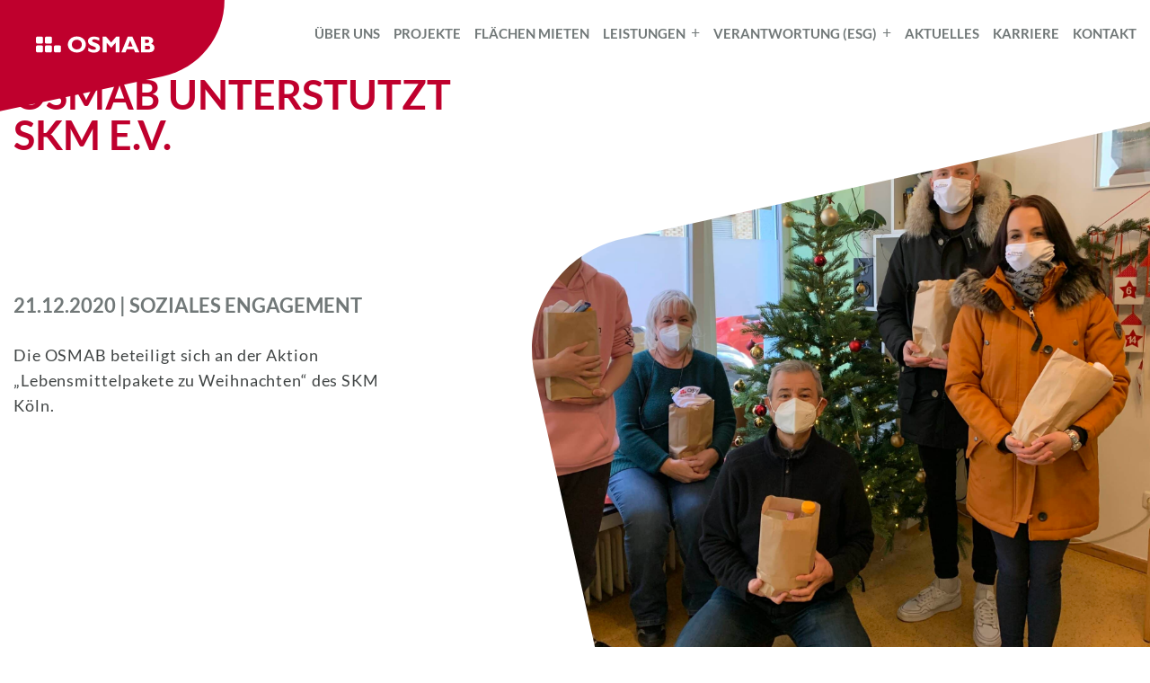

--- FILE ---
content_type: text/css; charset=utf-8
request_url: https://www.osmab.de/wp-content/themes/master/style.css?ver=6.8.3
body_size: 13211
content:
/*
Theme Name: master
Theme URI: http://underscores.me/
Author: Underscores.me
Author URI: http://underscores.me/
Description: Description
Version: 1.0.0
License: GNU General Public License v2 or later
License URI: LICENSE
Text Domain: master
Tags:

This theme, like WordPress, is licensed under the GPL.
Use it to make something cool, have fun, and share what you've learned with others.

master is based on Underscores http://underscores.me/, (C) 2012-2016 Automattic, Inc.
Underscores is distributed under the terms of the GNU GPL v2 or later.

Normalizing styles have been helped along thanks to the fine work of
Nicolas Gallagher and Jonathan Neal http://necolas.github.io/normalize.css/
*/





/****************
General
****************/

::-webkit-input-placeholder { /* Chrome/Opera/Safari */
  font-family: 'Lato', sans-serif !important;
}
::-moz-placeholder { /* Firefox 19+ */
  font-family: 'Lato', sans-serif !important;
}
:-ms-input-placeholder { /* IE 10+ */
  font-family: 'Lato', sans-serif !important;
}
:-moz-placeholder { /* Firefox 18- */
  font-family: 'Lato', sans-serif !important;
}

body{
  padding-top: 90px;
	font-family: 'Lato', sans-serif !important;
}

a{
	text-decoration: none;
	color: #bf002d;
}

a:hover{
	cursor: pointer;
	text-decoration: underline;
}

p{
	line-height: 25px;
	letter-spacing: 0.88px;
}

.row{
	max-width: 80rem;
}

.img{
	background-size: cover !important;
	background-position: center !important;
	background-repeat: no-repeat !important;
	border-radius: 10px;
}

.header{
	min-height: 400px;
}

.headline{
	text-transform: uppercase;
	width: 100%;
	letter-spacing: 1.2px;
}

.subline{
	text-transform: uppercase;
	width: 100%;
	letter-spacing: 0.88px;
}

.text{
	color: #737A7A;
	line-height: 25px;
	width: 100%;
}

.button-container{
	margin-top: 40px;
}

.button{
	padding: 14px 20px;
	color: #bf002d;
	border: 1px solid #bf002d;
	border-radius: 10px;
	text-decoration: none;
	background: none;
	outline: none;
	font-family: 'Lato', sans-serif !important;
}

.button:hover{
	color: #fff;
	cursor: pointer;
	text-decoration: none;
}

.text-left{
	text-align: left;
}

.greyscale{
	-webkit-filter: grayscale(100%);
  filter: grayscale(100%);
}

.teaser-image {
	position: relative;
	height: 260px;
	width: 100%;
	margin-bottom: 20px;
}

.teaser-image:hover {
	-webkit-filter: grayscale(0%) !important;
  filter: grayscale(0%) !important;
	background-color: #bf002d;
  background-blend-mode: multiply;
}

.teaser-image-hover{
	width: 100%;
	height: 100%;
	background: #bf002d;
	opacity: 0;
	border-radius: 10px;
}

.teaser-image:hover .teaser-image-hover-text{
	opacity: 1;
	transition-property: all;
	transition-duration: .6s;
	transition-timing-function: ease;
}

.skip-link{
	display: none;
}

.intro{
	padding-bottom: 40px;
}

.intro .headline{
	margin-top: 40px;
	margin-bottom: 25px;
}

.intro .button-container{
  text-align: center;
  margin-bottom: 20px;
}

.intro p{
	width: 100%;
	text-align: left;
}

.red{
	color: #bf002d;
}

.grey, p{
	color: #414545;
}

.white{
	color:#fff;
}

/*--------------------------------------------------------------
## Menus
--------------------------------------------------------------*/
.main-navigation {
	clear: both;
	display: block;
	float: left;
	width: 100%;
}

.main-navigation ul {
	display: none;
	list-style: none;
	margin: 0;
	padding-left: 0;
}

.main-navigation li {
	float: left;
	position: relative;
}

.main-navigation a {
	display: block;
	text-decoration: none;
}

.main-navigation a:hover {
	text-decoration: none;
}

.main-navigation ul ul {
	box-shadow: 0 3px 3px rgba(0, 0, 0, 0.2);
	float: left;
	position: absolute;
	top: 100%;
	left: -999em;
	z-index: 99999;
}

.main-navigation ul ul ul {
	left: -999em;
	top: 0;
}

.main-navigation ul ul a {
	width: 200px;
}

.main-navigation ul li:hover > ul,
.main-navigation ul li.focus > ul {
	left: auto;
}

.main-navigation ul ul li:hover > ul,
.main-navigation ul ul li.focus > ul {
	left: 100%;
}

/* Small menu. */
.menu-toggle{
		position: absolute;
		right: 40px;
}

.menu-toggle,
.main-navigation.toggled ul {
	display: block;
}

@media screen and (min-width: 1080px) {
	.menu-toggle {
		display: none;
	}
	.main-navigation ul {
		display: block;
	}
}

.menu-toggle{
	position: absolute;
	z-index: 999;
	right: 18px;
	top: -50px;
  width: 40px;
  height: 30px;
  -webkit-transform: rotate(0deg);
  -moz-transform: rotate(0deg);
  -o-transform: rotate(0deg);
  transform: rotate(0deg);
  -webkit-transition: .5s ease-in-out;
  -moz-transition: .5s ease-in-out;
  -o-transition: .5s ease-in-out;
  transition: .5s ease-in-out;
  cursor: pointer;
	outline: 0;
}

.menu-menu-1-container{
	position: relative;
  z-index: 9999 !important;
}

button.menu-toggle:before{
  content: "Menu";
	font-family: 'Lato', sans-serif !important;
  font-size: 20px;
  text-transform: uppercase;
  color: #bf002d;
  position: absolute;
  right: 50px;
  top: 3px;
}

.menu-toggle span {
  display: block;
  position: absolute;
  height: 4px;
  width: 100%;
  background: #bf002d;
  border-radius: 0;
  opacity: 1;
  left: 0;
  -webkit-transform: rotate(0deg);
  -moz-transform: rotate(0deg);
  -o-transform: rotate(0deg);
  transform: rotate(0deg);
  -webkit-transition: .25s ease-in-out;
  -moz-transition: .25s ease-in-out;
  -o-transition: .25s ease-in-out;
  transition: .25s ease-in-out;
}

.menu-toggle span:nth-child(1) {
  top: 0px;
}

.menu-toggle span:nth-child(2),.menu-toggle span:nth-child(3) {
  top: 10px;
}

.menu-toggle span:nth-child(4) {
  top: 20px;
}

.menu-toggle.open span:nth-child(1) {
  top: 10px;
  width: 0%;
  left: 50%;
}

.menu-toggle.open span:nth-child(2) {
  -webkit-transform: rotate(45deg);
  -moz-transform: rotate(45deg);
  -o-transform: rotate(45deg);
  transform: rotate(45deg);
}

.menu-toggle.open span:nth-child(3) {
  -webkit-transform: rotate(-45deg);
  -moz-transform: rotate(-45deg);
  -o-transform: rotate(-45deg);
  transform: rotate(-45deg);
}

.menu-toggle.open span:nth-child(4) {
  top: 10px;
  width: 0%;
  left: 50%;
}

/****************
Header
****************/

.site-header{
  height: 90px;
  position: fixed;
  top: 0;
  left: 0;
  z-index: 9999;
  width: 100%;
  background: #fff;
}

.site-header .row{
	position: relative;
}

.site-branding{
	position: absolute;
	top: 22px;
	z-index: 10;
}

.main-navigation{
	position: absolute;
	right: 0;
	top: 32px;
	width: auto;
  z-index: 999;
}

.main-navigation li a{
	font-size: 15px;
  color: #737A7A;
	text-transform: uppercase;
	margin-right: 25px;
}

.main-navigation li:last-child a{
	margin-right: 0;
}

.main-navigation li > a:hover, .main-navigation  .current_page_item > a, .main-navigation li.current-menu-parent > a {
  color: #bf002d;
}

.main-navigation li.current-menu-parent > span.arrow:after,
.main-navigation  .current_page_item > span.arrow:after {
	color: #bf002d !important;
}


/****************
Home
****************/

.home .header{
	margin-bottom: 10px;
}

.home h1{
  text-align: left;
	text-transform: uppercase;
	font-weight: bold;
}

.home .button{
  /*background: #bf002d;
  background-blend-mode: multiply;*/
  color: #fff;
}

/****************
Projects
****************/

.projects-filter ul{
  list-style: none;
  text-align: center;
}

.projects-filter .active, .projects-filter li:hover{
  color: #bf002d;
  cursor: pointer;
}

.projects-search{
  text-align: center;
  margin-top: 40px;
  margin-bottom: 40px;
}

.projects-search input{
  padding: 15px 20px;
  width: 100%;
  max-width: 580px;
  border: 1px solid white;
  border-radius: 10px;
  background-image: url('images/icon-magnifier.png');
  background-position: right 10px top 4px;
  background-repeat: no-repeat;
  outline: none;
}

.contact-form input[type="text"], .contact-form input[type="email"], .contact-form textarea {
    border: 1px solid white !important;
}

.contact-form input[type="text"]:focus, .contact-form input[type="email"]:focus, .contact-form textarea:focus,
.projects-search input:focus {
	border: 1px solid #717878 !important;
}

.project-container.filtr-item a {
	text-decoration: none !important;
}

.project-container .subline{
  margin-bottom: 15px;
}

.project-container .subline-small{
  font-size: 18px;
}

.teaser-image-link{
  position: absolute;
  bottom: 10px;

}

/****************
Project
****************/

.project-facts-container{
	padding-top: 35px;
	padding-bottom: 35px;
	background: #F2F2F2;
}

.project-facts-image{
	height: 400px;
}

.project-facts-topic{
	width: 170px;
}

.project-facts-profile{
	margin-top: 35px;
}

.project-facts-profile a:after{
	content: "";
  width: 18px;
  height: 18px;
  top: 4px;
  right: -7px;
  position: relative;
  display: inline-block;
	background: url('images/arrow-down.png') no-repeat center;
}

.project-facts-profile .button:hover:after{
	background: url('images/arrow-down-white.png') no-repeat center;
}

.project-images{
	padding-top: 55px;
	padding-bottom: 30px;
}

.project-images .gallery-images {
	display: none;
}

.project-images .teaser-image{
	margin-bottom: 35px;
}

.button-back{
  margin-top: 8px;
}

.single-projects .contact-form-container{
  margin-bottom: 40px;
}

/****************
About us
****************/

.about-us-quota-container{
	padding-top: 20px;
	padding-bottom: 0;
	background: #F2F2F2;
  margin-bottom: 35px;
}

.about-us .headline-board h2{
	margin-top: 90px;
	margin-bottom: 90px;
	font-size: 60px;
	text-align: center;
	font-weight: bold;
}

.about-us-quota-container .main-column{
	margin-bottom: 60px;
}

/****************
Contact
****************/

.contact-form-container{
	padding-top: 65px;
	padding-bottom: 60px;
	background: #F2F2F2;
	margin-bottom: 15px;
}

.contact-form h2{
	text-align: center;
	font-size: 30px;
	line-height: 40px;
	margin-bottom: 40px;
}

.contact-form input[type="text"], .contact-form input[type="email"], .contact-form textarea {
	width: 100%;
	padding: 16px;
	border: none;
	border-radius:10px;
	margin-bottom: 20px;
	outline: none;
}

input[type="submit"]{
	font-family: 'Lato', sans-serif !important;
}

.contact-form .privacy { margin-bottom: 20px; position: relative; }
.contact-form .privacy input[type="checkbox"] { position: absolute; top: 2px; left: 0; }
.contact-form .privacy label { display: block; padding-left: 20px; line-height: 1.1; }

.wpcf7-list-item-label {
	font-size: 16px;
	line-height: 18px;
	color: #0a0a0a;
	font-weight: 400;
}

/****************
Presse
****************/

.press-article{
	margin-bottom: 60px;
}

.press-article h3{
	margin-top: 0;
}

.post-type-archive-news .posts-navigation .screen-reader-text {
	display: none;
}

.post-type-archive-news .posts-navigation {
	width: 100%;
	text-align: center;
	margin-bottom: 60px;
}

.single-news .subline {
	margin-top: 6px;
}

.single-news .more-link {
	text-align: right;
}

.single-news .teaser-image:hover,
.post-type-archive-news .teaser-image:hover {
	-webkit-filter: none;
	filter: none !important;
	background-color: transparent;
}

.single-news a .teaser-image:hover,
.post-type-archive-news a .teaser-image:hover {
	-webkit-filter: grayscale(0%) !important;
	filter: grayscale(0%) !important;
	background-color: #bf002d;
	background-blend-mode: multiply;
}

/****************
Footer
****************/

footer .footer-content{
	margin-top: 20px;
	padding-top: 15px;
	height: 80px;
	background: #bf002d;
	border-radius: 10px 10px 0 0;
}

#footer-menu{
	margin: 0;
}

#footer-menu li{
	display: inline-block;
	margin-right: 20px;
}

#footer-menu li a, .site-info, .site-info a {
	color: #fff;
	font-size: 14px;
}

#footer-menu li a:hover{
	text-decoration: underline;
}

/****************
Cookie-Hinweis
****************/
#cookie-bar { position: fixed; bottom: 0; left: 0; width:100%; z-index: 99; background-color: rgba(0,0,0,0.7); height:auto; line-height:0px; color:#fff; text-align:center; padding: 9px 0 6px 0;  }
#cookie-bar .inner {  padding: 0 20px; max-width: none; }
#cookie-bar .inner:after { content: ''; display: block; clear: both;  }
#cookie-bar.fixed { position:fixed; bottom:0; left:0; width:100%; }
#cookie-bar.fixed.bottom { bottom:0; top:auto; }
.home #cookie-bar p, #cookie-bar p { margin:0; padding:0; float: left; width: 80%; text-align: left; font-size: 14px; line-height: 28px; color:#fff; max-width: none; }
#cookie-bar p:last-child { width: 20%; text-align: right; }
#cookie-bar a {color:#ffffff; display:inline-block; margin-left:3px; text-decoration: underline; }
#cookie-bar .cb-enable {background: transparent; border-radius: 4px; border: solid 1px #E6E6E6; color: #E6E6E6; padding:3px 10px; text-decoration:none; line-height: 20px; margin-top: 3px; transition: all 0.3s ease-in; -webkit-transition: all 0.3s ease-in; }
#cookie-bar .cb-enable:hover {background: #E6E6E6; color: #000000}
#cookie-bar .cb-disable {background:#E6E6E6;}
#cookie-bar .cb-disable:hover {background:#E6E6E6;}
#cookie-bar .cb-policy {background:#E6E6E6;}
#cookie-bar .cb-policy:hover {background:#E6E6E6;}

@media ( max-width: 410px ) {
    #cookie-bar p { float: none; width: 100%; text-align: left; }
    #cookie-bar p:last-child { width: 100%; text-align: left; margin-top: 5px;}
    #cookie-bar p:last-child a  { margin-left: 0 }
}

/****************
Responsive
****************/

@media screen and (max-width: 1079px) {

	.main-navigation{
		width: 100%;
		top: 90px;
    	background: #fff;
	}

	.main-navigation li{
		float: none;
		text-align: center;
		padding: 16px;
		border-top: 1px solid #f2f2f2;
	}

	.main-navigation li a {
    	margin-right: 0;
  	}
}

/* Small screens */
@media only screen {

  h1{
  	font-weight: bold;
  	font-size: 24px;
  	width: 100%;
  	text-align: center;
  	line-height: 34px;
    text-transform: uppercase;
  }

  .subline {
    font-size: 16px;
    text-align: center;
  }

  .project-container{
    width: 100%;
    padding-bottom: 30px;
    min-height: 300px;
  }

  .project-container .headline{
    text-align: left;
	font-size: 22px;
	line-height: 27px;
	margin-top: 10px;
	margin-bottom: 30px;
	color: #717878;
  }

  .project-facts {
	  margin-bottom: 0px !important;
  }

  .project-facts .subline{
    text-align: left;
  }

  .teaser-image .subline, .teaser-image p {
    text-align: left;
  }

  .teaser-image-hover-text {
  	padding: 20px 15px;
  	position: absolute;
  	top: 0;
  	left: 0;
  	opacity: 0;
  	max-width: 100%;
	height: 100%;
	color: white;
  }

  .home .teaser-image-hover-text p {
	  color: white;
  }

  .teaser-image-hover-text .subline{
  	margin-top: 0;
  	font-size: 20px;
  	line-height: 30px;
  }

  .teaser-image-hover-text .subline-small{
  	font-size: 18px;
  }

  .projects-filter{
    background: #f2f2f2;
    margin-bottom: 40px;
  }

  .projects-filter li{
    margin: 0 25px 10px;
    display: block;
    text-transform: uppercase;
    color: #737A7A;
  }

  .teaser{
  	padding-bottom: 0;
  }

  .press-article .headline, .press-article .subline{
    text-align: left;
  }

  .home p{
    color: #fff;
    max-width: 100%;
  }

} /* Define mobile styles */

@media only screen and (max-width: 40em) {

	.site-branding img{
		max-width:160px;
	}

	.menu-toggle{
		top: -60px;
	}

	button.menu-toggle:before{
	  content: "";
	}

	.header, .project-facts-image{
		height: auto;
		min-height: 540px;
	}

	.headline, .about-us .headline-board h2{
		font-size: 18px;
		line-height: 30px;
		text-align: center;
	}
	/*
	.home h1{
		font-size: 40px;
		line-height: 50px !important;
		line-height: 30px;
		text-align: center;
    text-shadow: 0px 0px 10px rgba(0,0,0,1);)*/
	}

  .home p {
    text-shadow: 0px 0px 10px rgba(0,0,0,1);
  }

	.intro .headline {
		margin-top: 40px;
		margin-bottom: 20px;
	}

	p{
		text-align: center;
	}

	.teaser {
    margin-bottom: 0;
	}

	.button-container {
    text-align: center;
    margin-bottom: 60px;
	}

	.about-us-quota-container .button-container {
    text-align: left;
	}

	.project-facts{
		margin-bottom: 10px;
	}

	.project-fact{
		text-align: left;
	}

	.project-images{
		padding-bottom: 0;
	}

	.about-us .headline-board h2 {
    margin-top: 45px;
    margin-bottom: 45px;
	}

	.about-us-quota-container h2, .about-us-quota-container h3, .about-us-quota-container p, .about-us-quota-container .button{
		text-align: left;
	}

	.about-us-quota-container {
    padding-top: 45px;
    padding-bottom: 25px;
	}

	.about-us .board-container{
		margin-bottom: 25px;
	}

	footer .footer-content {
    height: auto;
		text-align: center;
	}

	#footer-menu li {
    margin-right: 30px;
	}

	.site-info{
		text-align: center;
		padding: 0 40px;
		margin-bottom: 15px;
	}


} /* max-width 640px, mobile-only styles, use when QAing mobile issues */

/* Medium screens */
@media only screen and (min-width: 40.063em) {

  h1{
    font-weight: bold;
    font-size: 40px;
    width: 100%;
    text-align: center;
    line-height: 50px;
    text-transform: uppercase;
  }

  .project-container{
    padding-bottom: 30px;
  }

  .teaser-image-hover-text{
  	padding: 20px 25px;
  }

  .teaser-image-hover-text .subline{
  	font-size: 25px;
  }

  .project-container .subline-small{
    font-size: 18px;
  }

  .projects-filter li{
    margin: 0 25px;
    display: inline-block;
  }

  .teaser{
  	padding-bottom: 50px;
  }

  .subline {
    text-align: left;
  }

  .header, .project-facts-image{
		height: auto;
		min-height: 400px;
	}

	.headline{
		font-size: 24px;
		line-height: 44px;
	}

	.home h1{
		font-size: 40px;
		line-height: 50px !important;
		line-height: 30px;
		text-align: left;
	}

	.about-us-quota-container h2, .about-us-quota-container h3{
		text-align: left;
	}

	.board-container{
		margin-bottom: 50px;
	}

	.button-container {
    margin-bottom: 60px;
	}

  .home p{
    color: #fff;
    max-width: 360px;
  }

} /* min-width 641px, medium screens */

@media only screen and (min-width: 40.063em) and (max-width: 64em) {

} /* min-width 641px and max-width 1024px, use when QAing tablet-only issues */

/* Large screens */
@media only screen and (min-width: 64.063em) {

  h1{
    font-weight: bold;
    font-size: 60px;
    width: 100%;
    text-align: center;
    line-height: 60px;
    text-transform: uppercase;
  }


} /* min-width 1025px, large screens */

@media only screen and (min-width: 64.063em) and (max-width: 90em) { } /* min-width 1025px and max-width 1440px, use when QAing large screen-only issues */

/* XLarge screens */
@media only screen and (min-width: 90.063em) { } /* min-width 1441px, xlarge screens */

@media only screen and (min-width: 90.063em) and (max-width: 120em) { } /* min-width 1441px and max-width 1920px, use when QAing xlarge screen-only issues */

/* XXLarge screens */
@media only screen and (min-width: 120.063em) { } /* min-width 1921px, xxlarge screens */

.small-12 {position: relative;}

.stoerer {position: absolute;
    left: -15px;
    z-index: 99999;
    width: 600px;}

.stoerer img {width: 100%;}

@media only screen and (max-width: 767px) {
	.small-12 {position: relative;}

	.stoerer {position: absolute;
	    left: -15px;
	    z-index: 99999;
	    width: 300px;}

	.stoerer img {width: 100%;}
}



/* 10.04.2019 by Dennis Stelten */
body {
	background-color: white;
}

#header-slider {
	position: relative;
}

#header-slider .item {
	padding-left: 0px;
	padding-right: 0px;
}

#header-slider .img {
	height: 100%;
	position: relative;
}

#header-slider .home-header-container {
	margin: 0;
  padding: 0.67rem 0.9375rem;
}

.project-images .slick-arrow,
#header-slider .slick-arrow {
	color: transparent;
	width: 36px;
	height: 84px;
	cursor: pointer;
	position: absolute;
	margin: auto;
  	position: absolute;
	top: 0;
	bottom: 0;
	outline: none;
}

.project-images .slick-prev,
#header-slider .slick-prev {
	background: url("images/wide-angled-arrow-left.svg") no-repeat;
	left: -40px;
}

.project-images .slick-next,
#header-slider .slick-next {
	background: url("images/wide-angled-arrow-right.svg") no-repeat;
	right: -40px;
}

#header-slider .bubble p {
	line-height: 22px;
	margin: 0;
	letter-spacing: 0.2px;
}


#header-slider .bubble p strong {
	font-size: 23px;
	line-height: 30px;
	margin-bottom: 12px;
	display: inline-block;
	letter-spacing: 0.4px;
}

#header-slider .bubble.green-bubble-1,
#header-slider .bubble.green-bubble-2,
#header-slider .bubble.green-bubble-3 {
	position: absolute;
	padding: 25px;
	border-radius: 30px;
	background-color: rgba(2, 167, 2, 0.8);
}

#header-slider .bubble.green-bubble-1 {
	top: 12%;
	right: 24%;
}

#header-slider .bubble.green-bubble-2 {
	top: 50%;
	right: 10%;
}

#header-slider .bubble.green-bubble-3 {
	bottom: 12.4%;
	left: 10%;
}

#header-slider .footer-right {
	position: absolute;
	bottom: 25px;
	right: 30px;
}

#header-slider .footer-left {
	position: absolute;
	bottom: 25px;
	left: 30px;
	color: white;
}

.slick-dots > li {
	display: inline-block;
}

.slick-dots > li:only-child {
    display: none !important;
}

.slick-slider .slick-track {
	min-width: 100%;
}
/********************************/

/* Refresh 16.10.2019 by Dennis Stelten */
.teaser-image {
	height: 260px;
}

h1.headline {
	font-size: 60px;
	line-height: 60px;
	font-weight: bold;
	text-align: center;
	margin-bottom: 130px;
}

h2 {
	margin-top: 0px;
	margin-bottom: 25px;
	color: #717878;
	font-size: 40px;
	line-height: 50px;
	text-transform: uppercase;
	font-weight: bold;
}

h3 {
	font-size: 22px;
	line-height: 30px;
	color: #717878;
	font-weight: bold;
	text-transform: uppercase;
}

footer.site-footer {
	background-color: #bf002d;
	height: 80px;
	display: flex;
    justify-content: space-between;
    align-items: center;
}

footer.site-footer .footer-content {
	background-color: transparent;
	border-radius: 0px;
	margin: 0px;
	padding: 0px;
	height: auto;
}

footer.site-footer .site-info {
	padding: 0px 30px;	
	margin-bottom: 0px;
}

#footer-menu li a,
footer.site-footer .site-info {
	font-size: 16px;
	line-height: 19px;
}

#footer-menu {
    padding: 0;
}

#footer-menu li {
	margin-left: 15px;
	margin-right: 15px;
}

h1 {
	text-align: left;
	margin: 40px 0px;
}

p {
	margin-top: 26px;
	margin-bottom: 26px;
	font-size: 18px;
	color: #414545;
	line-height: 28px;
	text-align: left;
}

.home p {
	text-shadow: none;
	margin-top: 25px;
	margin-bottom: 25px;
	font-size: 18px;
	color: #414545;
	line-height: 28px;
	text-align: left;
}

.content-area ul {
	list-style-type: none;
	position: relative;
	left: -10px;
}

.content-area ul ul {
	margin-top: 10px;
}

.content-area ul li {
	font-size: 18px;
	line-height: 28px;
	color: #414545;
	margin-bottom: 10px;
	position: relative;
}

.content-area ul li:before {
	content: "";
	display: inline-block;
	background: url("images/neu/bullet_li.jpg") no-repeat;
	width: 9px;
	height: 9px;
	position: absolute;
	top: 10px;
	left: -20px;
}

.content-area ul ul li:before {
	background: url("images/neu/bullet_li_sub.jpg") no-repeat;
}

.site-header {
	height: 87px;
    display: flex;
	align-items: center;
	background-color: white;
	position: fixed;
	z-index: 19;
}

#page-logo {
	position: fixed;
	top: 0px;
	left: 0px;
	z-index: 23;
	max-width: 339px;
    max-height: 189px;
    width: 100%;
    height: auto;
}

.main-navigation {
	position: relative;
    left: 0;
    top: 0;
    width: auto;
    z-index: 999;
    right: inherit;
    float: none;
    margin-left: auto;
    margin-right: auto;
}

.main-navigation li a {
	color: #717878;	
	font-family: 'Lato', sans-serif !important;	
	font-size: 18px;	
	line-height: 24px;
	font-weight: 600;	
}

#masthead .row.nav-container {
	height: 87px;
	align-items: center;
	max-width: inherit;
	width: 100%;
}

#content.site-content {
	padding-top: 53px;
}

.contact-form-container {
	margin-bottom: 0px;
	padding-top: 150px;
	padding-bottom: 140px;
}

.button {
	font-size: 18px;
	line-height: 22px;
	padding: 13px 20px;
	color: white;
	display: inline-block;
	text-align: center;


	background-color: #bf002d;
	background-size: 200% 200%;
	background-image: linear-gradient(to top, #C2002A 50%, transparent 50%);
    -webkit-transition: background-position 300ms;
	-moz-transition: background-position 300ms;
	-ms-transition: background-position 300ms;
	-o-transition: background-position 300ms;
	transition: background-position 300ms;
}

.button:hover {
	background-image: linear-gradient(to top, #C2002A 51%, transparent 50%);
	background-position: 0 100%;
	-webkit-transition: background-position 300ms;
	-moz-transition: background-position 300ms;
	-ms-transition: background-position 300ms;
	-o-transition: background-position 300ms;
    transition: background-position 300ms;
}

/*
.button {
    color: white;
    text-transform: uppercase;
    padding: 20px 30px;
    text-decoration: none;
    background-color: #3b78aa;
    -webkit-box-shadow: 0px 5px 20px 0px rgba(0, 0, 0, 0.2); 
    -moz-box-shadow: 0px 5px 20px 0px rgba(0, 0, 0, 0.2); 
    box-shadow: 0px 5px 20px 0px rgba(0, 0, 0, 0.2); 
    font-size: 0.875rem;
    line-height: 0.875rem;
    display: inline-block;
    margin-top: 0px;
    border: 0px;
    cursor: pointer;
    background-size: 200% 200%;
	background-image: linear-gradient(to top, #2e6088 50%, transparent 50%);
    -webkit-transition: background-position 300ms;
	-moz-transition: background-position 300ms;
	-ms-transition: background-position 300ms;
	-o-transition: background-position 300ms;
	transition: background-position 300ms;
}

.button:hover {
    background-image: linear-gradient(to top, #2e6088 51%, transparent 50%);
	background-position: 0 100%;
	-webkit-transition: background-position 300ms;
	-moz-transition: background-position 300ms;
	-ms-transition: background-position 300ms;
	-o-transition: background-position 300ms;
    transition: background-position 300ms;
}*/


.contact-form-container input[type="submit"] {
	max-width: 190px;
	width: 100%;	
}

.contact-form h2 {
    text-align: center;
    font-size: 40px;
	margin-bottom: 50px;
	margin-top: 0px;
	color: #717878;
}

#google-maps-contact,
#google-maps-contact iframe {
	width: 100%;
	height: 770px;
}

#header-bild,
.slider-items-start .item {
	min-height: 850px;
	position: relative;
	outline: none;
}

#header-bild .intro-title h1 {
	margin-top: 30px;
	margin-bottom: 130px;
	position: relative;
	z-index: 18;
}

#header-bild .intro .header-text,
#header-bild .intro .text {
	font-size: 18px;
    line-height: 27px;
	margin-bottom: 50px;
	color: #414545;
}

#header-bild .intro .subline {
	color: #717878;	
	font-size: 22px;	
	font-weight: bold;	
	line-height: 27px;
	text-align: left;
}

#header-bild .intro .header-text p {
	text-align: left;
	font-size: 18px;
	line-height: 27px;
	margin-top: 25px;
	margin-bottom: 25px;
}

#header-bild .intro {
	height: 100%;
	padding-bottom: 0px;	
}

#header-bild .intro .header-text a {
	color: #414545;
}

#header-bild .intro .header-text a:hover {
	color: #bf002d;
}

#header-bild .img-container {
	position: absolute;
    width: 100%;
    height: 100%;
	right: 0px;
	bottom: 0px;
	max-width: 54%;
	overflow: hidden;
	max-height: 830px;
}

#header-bild .img-container .img {
	width: 100%;
    height: 100%;
	background-size: cover !important;
	top: 0px;
    left: 1px;
	position: relative;
	border-radius: 0px;
	max-height: 825px;
}

#header-bild .img-container .overlay {
	width: 101%;
	height: 101%;
	background: url("images/neu/header-overlay.svg") no-repeat;
	background-size: cover;
    position: absolute;
	top: -1px;
    left: -1px;
	z-index: 11;
	background-position: top left;
}


#header-bild.home-pages .slick-dots {
	display: none !important;
}


.page-template-default article .entry-content {
	padding-bottom: 135px;
}

.page-template-default article .entry-content h3 {
	font-size: 22px;
	line-height: 30px;
	font-weight: bold;
	color: #717878;
	margin-top: 0px;
	text-transform: uppercase;
}

.page-template-default article .entry-content p,
.page-template-default article .entry-content a {
	color: #414545;
	font-size: 18px;	
	line-height: 28px;
	margin-bottom: 25px;
	letter-spacing: 1px;
}

.page-template-default .ansprechpartner .title {
	margin-top: 20px;
}

.ansprechpartner .title {
	color: #717878;
	font-weight: bold;
	text-transform: uppercase;
	font-size: 40px;
	line-height: 50px;
	margin-bottom: 25px;	
}

.ansprechpartner .txt p {
	font-size: 18px;
	line-height: 28px;	
	color: #414545;
	margin-top: 0px;
	margin-bottom: 25px;
}

.ansprechpartner .ansprechpartner-title {
    font-size: 16px;
    line-height: 25px;
    color: #bf002d;
	text-transform: uppercase;
	margin-bottom: 4px;	
}

.ansprechpartner .txt p.ansprechpartner-name {
    font-size: 22px;	
    font-weight: bold;	
    line-height: 27px;
    color: #717878;
    text-transform: uppercase;
}

.ansprechpartner .txt p a {
	color: #414545;
}

.ansprechpartner img.img {
	margin-bottom: 25px;
}

.teaser-content {
	padding-top: 150px;
	padding-bottom: 125px;
	background-color: #F2F2F2;
}

.teaser-content.grau-bg {
	background-color: #F2F2F2;
}

.teaser-content.weiss-bg {
	background-color: white;
}

.teaser-content p {
	font-size: 18px;
    line-height: 27px;
}

.teaser-content a.button {
	margin-top: 25px;
}

#messe .sub-headline,
.project-container .sub-headline {
	font-size: 16px;
	line-height: 19px;
	text-transform: uppercase;
	margin-top: 20px;
	color: #bf002d;	
}

.teaser-image {
	border-radius: 40px;
	height: 260px;
}

.project-container {
    padding-bottom: 0px;
}

.teaser {
    padding-bottom: 0px;
}

.teaser.with-button-row {
	padding-bottom: 150px;
}

.teaser.without-button-row {
	padding-bottom: 125px;
}

.page-teaser-content .page-teaser-row {
	padding: 150px 0px;
}

.page-teaser-content .page-teaser-row.bg-g {
	background-color: #f2f2f2;
}

.page-teaser-content .page-teaser-row.bg-w {
	background-color: white;
}

.page-teaser-content .page-teaser-text {
	display: flex;
	align-items: center;
}

.page-teaser-content .page-teaser-text p {
	font-size: 18px;	
	letter-spacing: 0.8px;	
	line-height: 27px;
}

.page-teaser-content .page-teaser-text .button {
	margin-top: 25px;
	width: 100%;
	max-width: 190px;
}

.page-teaser-content .page-teaser-image {
	display: flex;
	align-items: center;
}

.page-teaser-content .page-teaser-image .page-teaser-image-container {
	width: 100%;
}

.page-teaser-content .page-teaser-image .img,
.content-verbaende .teaser-image.img{
	height: 400px;
    border-radius: 30px;
}

.content-vorstand{
	padding-top: 150px;
	padding-bottom: 100px;
	background-color: #f2f2f2;
}
.content-verbaende {
	padding-top: 150px;
	padding-bottom: 100px;
}
	
.page-template-page-about-us .content-verbaende .teaser-image.img {
    background-color: #F2F2F2 !important;
}

.content-vorstand .subline {
	margin-bottom: 10px;
	color: #bf002d;
	font-size: 16px;
	line-height: 25px;
	letter-spacing: 0.8px;
	text-align: left;
    min-height: 100px;
    display: flex;
    align-items: flex-end;
}

.content-vorstand .text {
	margin-bottom: 30px;
}

.content-vorstand .text a {
	color: #414545;
}

.content-vorstand .teaser-image.img {
	height: 260px;
	margin-bottom: 30px;
}

.button.button-without-bg {
	color: #bf002d;
	background-color: transparent;
	background-size: 200% 200%;
	background-image: linear-gradient(to top, #bf002d 50%, transparent 50%);
    -webkit-transition: background-position 300ms;
	-moz-transition: background-position 300ms;
	-ms-transition: background-position 300ms;
	-o-transition: background-position 300ms;
	transition: background-position 300ms;
}

.button.button-without-bg:hover {
	background-image: linear-gradient(to top, #bf002d 51%, transparent 50%);
	background-position: 0 100%;
	-webkit-transition: background-position 300ms;
	-moz-transition: background-position 300ms;
	-ms-transition: background-position 300ms;
	-o-transition: background-position 300ms;
    transition: background-position 300ms;
    color: white;
}

.page-template-page-about-us-sub-php .entry-content-container {
	padding-top: 150px;
	padding-bottom: 125px;
	background-color: #f2f2f2;
}

.page-template-page-about-us-sub-php .entry-content-container .entry-content .button {
	margin-top: 25px;
}

#organigram {
	padding: 150px 0px;
	background-color: #f2f2f2;
}

#organigram .download-button {
	margin-top: 25px;
	margin-bottom: 50px;
}

.repeat-content {
	padding-top: 150px;
	padding-bottom: 100px;
	background-color: #f2f2f2;
}

.repeat-content h3 {
	margin-top: 5px;
	margin-bottom: 25px;
}

.repeat-content img {
	border-radius: 30px;
	margin-bottom: 25px;
}

.repeat-content .part {
	/*margin-bottom: 25px;*/
}

.taxonomie-repeater {
	padding-top: 150px;
	padding-bottom: 75px;
}

.taxonomie-repeater h2 {
	margin-bottom: 50px;
}

.taxonomie-repeater .projekt-item {
	margin-bottom: 75px;
}

.taxonomie-repeater .projekt-item .subline {
	font-size: 16px;
	line-height: 25px;
	color:#bf002d;
	text-align: left;
}

.taxonomie-repeater .projekt-item .title {
	margin-top: 5px;
}

.taxonomie-repeater .projekt-item .img {
    height: 260px;
    border-radius: 30px;
}

.taxonomie-repeater .projekt-item .infos {
    /*padding-left: 20px;*/
}

.taxonomie-repeater .button.button-without-bg {
	margin-top: 5px;
}

.taxonomie-repeater.news {
	background-color: #f2f2f2;
}

.teaser.filtr-container {
	overflow: hidden;
}

.container-project-filter .projects-filter ul {
	left: 0px;
	margin-top: 30px;
	margin-bottom: 0px;
	margin-left: 0px;
	margin-right: 0px;
	padding: 0px;
}

.container-project-filter .projects-filter ul li {
	line-height: 24px;
	color: #717878;
	margin-bottom: 0px;
	margin-left: 12px;
	margin-right: 12px;
	display: inline-block;
}

.container-project-filter .projects-filter ul li:hover,
.container-project-filter .projects-filter ul li.active {
	color: #bf002d;
	font-weight: 600;
}

.container-project-filter .projects-filter ul li:first-child {
	margin-left: 0px;
}

.container-project-filter .projects-filter ul li:before {
	display: none;
}

.container-project-filter .teaser.filtr-container .teaser-image {
	height: 260px;
}

.container-project-filter .projects-filter {
	margin-bottom: 80px;
}

.container-project-filter .filtr-item {
	padding-bottom: 100px;
}

.container-project-filter .project-container .headline.outer {
	margin-bottom: 0px;
	margin-top: 5px;
}

.container-project-filter .project-container .subline.outer {
	font-size: 16px;
    line-height: 25px;
	color: #bf002d;
	margin-bottom: 0px;
	margin-top: 20px;
	text-align: left;
}

.project-facts {
	border-bottom: 1px solid #979797;
	padding: 11px 0px;
}

.project-facts:first-of-type {
	border-top: 1px solid #979797;
}


.project-facts .facts-label,
.project-facts .facts-text {
	font-size: 18px;
	line-height: 28px;
	color: #414545;	
}

.project-facts .facts-label {
	padding-right: 10px;
}

.project-facts .facts-text {
	padding-left: 10px;
}

.daten-fakten .project-facts-profile {
	margin-bottom: 50px;
}

.project-facts-profile a:after {
	display: none;
}

.project-ansprechpartner {
	padding-top: 150px;
	padding-bottom: 125px;
	background-color: #f2f2f2;
}
 
.project-images .teaser-image {
	height: 260px;
	margin-bottom: 0px;
}

.project-images.slick-container {
	padding-top: 150px;
	padding-bottom: 150px;
}

.project-images.slick-container h2 {
	margin-bottom: 50px;
}

.slick-container .slick-list {
	position: relative;
}

.slick-container .slick-prev,
.slick-container .slick-next {
	position: absolute;
	top: 0px;
}

#organigram-container {
	background-color: #F2F2F2;
}

#organigram-container .content,                                             
#organigram-container .content .txt h4,
#organigram-container .content .txt ul li,
#organigram-container .content .txt,
#organigram-container .content .txt a {
	color: #717878;
}

#organigram-container .content .txt ul li a:before {
	content: "";
	display: inline-block;
	width: 16px;
	height: 16px;
	background: url("images/neu/link_gray_16x16px.svg") no-repeat;
	margin-right: 5px;
	position: relative;
	top: 1px;
}

#organigram-container .content .txt ul li a:hover {
	color: #bf002d;
}

#organigram-container .content .txt ul li a:hover:before {
	background: url("images/neu/link_red_16x16px.svg") no-repeat;
}


#organigram-container .content .txt h4 {
	margin-top: 0px;
	margin-bottom: 25px;
	font-weight: bold;
	text-transform: uppercase;
	color: #bf002d;
}

#organigram-container .content .txt h4 a {
	color: #bf002d;
}

#organigram-container .content .txt ul {
	padding: 0px;
	margin: 0px 0px 40px 0px;
	list-style-type: none;
	left: 0px;
}


#organigram-container .content .txt ul:last-child {
	margin: 0px;
}

#organigram-container .content .txt ul li {
	margin-bottom: 25px;
}

#organigram-container .content .txt ul li:before {
	display: none;
}

#organigram-header {
	width: 100%;
	height: 345px;
	background-color: #bf002d;
	border-radius: 40px;
	display: flex;
    justify-content: center;
	align-items: center;
	padding: 0 15px;
	text-align: center;
}

#organigram-header img {
	height: 54px;
	margin-top: -85px;
}

#organigram-content {
	margin-top: -85px;
	padding: 0px 15px;
}

#organigram-content .column .content {
	background-color: white;
	border-radius: 40px;
	padding: 25px 30px 0px 30px;
	height: 100%;
}

#organigram-footer .column .content .title,
#organigram-content .column .content .title {
	font-size: 40px;
	line-height: 50px;
	font-weight: bold;
	text-transform: uppercase;
	margin-bottom: 40px;
}

#organigram-footer {
	margin-top: 30px;
	padding: 0px 15px;
	position: relative;
}

#organigram-footer .content {
	background-color: white;
	position: relative;
	padding: 25px 30px 0px 30px;
	height: 100%;
}

#organigram-content .column,
#organigram-footer .content {
	font-size: 22px;
	line-height: 27px;
}

#organigram-footer .column-1 .content {
	border-top-left-radius: 40px;
	border-bottom-left-radius: 40px;
}

#organigram-footer .column-1 .content:after {
	content: "";
	width: 1.875rem;
	display: block;
	right: -1.875rem;
	top: 0px;
	position: absolute;
	height: 100%;
	background-color: white;
}

#organigram-footer .column-2 .content {
	border-top-right-radius: 40px;
	border-bottom-right-radius: 40px;
}

#organigram-footer .column-2 .content ul {
	display: flex;
	flex-wrap: wrap;
}

#organigram-footer .column-2 .content ul li {
	flex: 0 0 50%;
	max-width: 50%;
	padding-right: 100px;
}

.project-images .slick-prev {
	left: -71px;
	top: 85px;
    bottom: inherit;
}

.project-images .slick-next {
	right: -71px;
	top: 85px;
    bottom: inherit;
}

#header-bild.home-pages .slick-dots,
.project-images .slick-dots {
	padding: 0px;
	margin: 45px 0px 0px 0px;
	text-align: center;
}

#header-bild.home-pages .slick-dots li,
.project-images .slick-dots li {
	margin-left: 7px;
	display: inline-block;
}

#header-bild.home-pages .slick-dots li button,
.project-images .slick-dots li button {
	color: transparent;
	width: 17px;
	height: 18px;
	background: url("images/neu/galerie_slider_point_normal.jpg") no-repeat;
	cursor: pointer;
}

#header-bild.home-pages .slick-dots li.slick-active button,
.project-images .slick-dots li.slick-active button {
	background: url("images/neu/galerie_slider_point_active.jpg") no-repeat;
}

#header-bild.home-pages .slick-dots li:first-child,
.project-images  .slick-dots li:first-child {
	margin-left: 0px;
}

#header-bild.home-pages .slick-dots li:before,
.project-images  .slick-dots li:before {
	display: none;
}

#lightbox.lightbox {
	height: 100%;
}

#lightbox.lightbox .lb-outerContainer {
	position: relative;
	width: 100% !important;
	height: 100% !important;
	margin: 0 auto;
    border-radius: 4px;
    background-color: white;
	padding: 85px 100px;
	max-width: 1000px;
	max-height: 90%;
	border-radius: 15px;
}

#lightbox.lightbox .lb-outerContainer .lb-container {
	width: 100%;
	height: 100%;
	display: flex;
}

#lightbox.lightbox .lb-outerContainer .lb-container img {
	max-width: 100%;
    max-height: 100%;
    height: auto !important;
    width: auto !important;
    position: relative;
    top: 0;
    bottom: 0;
    margin: auto;
	border-radius: 30px;
}

.lb-data .lb-close {
    position: absolute;
    top: -50px;
    margin-left: -50px;
}

#messe {
	padding-top: 150px;
	padding-bottom: 120px;
	background-color: #F2F2F2;
}

#messe.grau-bg {
	background-color: #F2F2F2;
}

#messe.weiss-bg {
	background-color: white;
}

#messe .img {
	border-radius: 30px;
	height: 260px;
	background-color: white;
	padding: 40px;
	display: flex;
    justify-content: center;
	align-items: center;
	background-size: contain !important;
}


#messe.weiss-bg .img {
	background-color: #F2F2F2;
	background-size: auto !important;
}

#messe.weiss-bg .img:hover {
	-webkit-filter: grayscale(0%) !important;
    filter: grayscale(0%) !important;
    background-color: #bf002d;
    background-blend-mode: multiply;
}

#messe .headline {
	text-align: left;
    font-size: 22px;
    line-height: 27px;
    margin-top: 10px;
    margin-bottom: 30px;
    color: #717878;
}

.container-news-filter .news-filter {
	background: #f2f2f2;
	margin-bottom: 100px;
}

.container-news-filter ul {
	list-style-type: none;
    position: relative;
	left: 0px;
	margin-top: 30px;
	margin-bottom: 30px;
	margin-left: 0px;
	margin-right: 0px;
	padding: 0px;
	text-align: center;
}

.container-news-filter ul li {
    display: block;
    text-transform: uppercase;
    line-height: 24px;
    color: #717878;
    margin-bottom: 0px;
    margin-left: 12px;
    margin-right: 12px;
	display: inline-block;
	cursor: pointer;
}

.container-news-filter ul li:before {
	display: none;
}

.container-news-filter ul li:hover,
.container-news-filter ul li.active {
    color: #bf002d;
    font-weight: 600;
}

.container-news-filter ul li:first-child {
	margin-left: 0px;
}

.container-news-filter .news-container {
	transform: inherit !important;
	position: relative !important;
	height: auto !important;	
}

.container-news-filter .news-container.show-article {
	margin-bottom: 85px;
}

.container-news-filter .news-container h3 {
	line-height: 28px;
	color: #717878;
	margin-bottom: 30px;
	margin-top: 0px;
}

.container-news-filter .news-container.filteredOut {
	display: none;
}

.container-news-filter .news-container .subline {
    margin-top: 0px;
    margin-bottom: 5px;
	text-align: left;
	font-size: 16px;
	color: #bf002d;	
}

.container-news-filter .news-container .button-container {
	text-align: left;		
	margin-bottom: 0px;
}

.container-news-filter .news-container .teaser-image:hover {
	background-color: transparent;
}

.container-news-filter .news-container .button-container.showmore {
    text-align: left;
    margin-bottom: 150px;
    margin-top: 20px;
}

/****************************************/

/* magnific popup */
.custom-gallery-popup {
	background-color: white;
    max-height: 90%;
    max-width: 1250px !important;
    width: 90%;
	height: 90%;
	border-radius: 10px;
}

.custom-gallery-popup .mfp-figure {
	padding: 100px;
}

.custom-gallery-popup .mfp-figure,
.custom-gallery-popup .mfp-figure figure {
	width: 100%;
    height: 100%;
    max-height: 100%;
    min-height: 100%;
    max-width: 100%;
    min-width: 100%;
}

.custom-gallery-popup .mfp-figure figure {
	display: flex;
    flex-direction: column;
    justify-content: center;
}

.custom-gallery-popup .mfp-figure figure img.mfp-img {
	max-height: 100% !important;
	padding: 0px;
	border-radius: 30px;
}

.custom-gallery-popup .mfp-figure:after {
	display: none;
}

.custom-gallery-popup .mfp-image-holder .mfp-close {
	padding: 0px;
	right: 0px;
}


.custom-gallery-popup .mfp-arrow-right,
.custom-gallery-popup .mfp-arrow-left {
	width: 36px;
	height: 84px;
}

.custom-gallery-popup .mfp-arrow-right {
	background: url(images/arrow-right.svg) no-repeat;
	right: 40px;
}

.custom-gallery-popup .mfp-arrow-left {
	background: url(images/arrow-left.svg) no-repeat;
	left: 40px;
}

.custom-gallery-popup .mfp-arrow-right:hover {
	background: url(images/wide-angled-arrow-right.svg) no-repeat;
	right: 40px;
}

.custom-gallery-popup .mfp-arrow-left:hover {
	background: url(images/wide-angled-arrow-left.svg) no-repeat;
	left: 40px;
}

.custom-gallery-popup .mfp-arrow-right:before,
.custom-gallery-popup .mfp-arrow-right:after,
.custom-gallery-popup .mfp-arrow-left:before,
.custom-gallery-popup .mfp-arrow-left:after {
	display: none;
}

.single-news .more-link {
    text-align: left;
}

.teaser-content.white-bg {
	background-color: white;
}

.slider-items-start .slick-next,
.slider-items-start .slick-prev {
	position: absolute;
	width: 36px;
	height: 84px;
	color: transparent;
	cursor: pointer;
	margin: auto;
	outline: none;
	top: 0;
    z-index: 10;
    bottom: 0;
}

.slider-items-start .slick-next {
	background: url(images/arrow-right.svg) no-repeat;
	right: 40px;
}

.slider-items-start .slick-next:hover {
	background: url(images/wide-angled-arrow-right.svg) no-repeat;
}

.slider-items-start .slick-prev {
	background: url(images/arrow-left.svg) no-repeat;
	left: 40px;
}

.slider-items-start .slick-prev:hover {
	background: url(images/wide-angled-arrow-left.svg) no-repeat;
}

.container-news-filter.news-actual-start {
	padding: 150px 0px;
}

.news-actual-start.grau-bg {
	background-color: #f2f2f2;
}

.news-actual-start.weiss-bg {
	background-color: white;
}

.container-news-filter.news-actual-start .news-container .button-container {
	margin-bottom: 0px;
}
/******************/

/* magnific popup pager */
.mfp-pager { width: 100%; position: absolute; z-index: 20; bottom: 0px; left: 0; right: 0; margin: 0 auto; text-align: center; overflow: hidden; }
.mfp-pager::after { clear: both; display: block; content: ''; }
.mfp-pager li { padding: 0; margin: 0; display: inline-block; }
.mfp-pager .arrow_next,
.mfp-pager .arrow_prev { display: inline-block; }
.mfp-pager .arrow_next button,
.mfp-pager .arrow_prev button { vertical-align: middle; border: none; }
.mfp-pager .dots { vertical-align: top; text-align: center; display: inline-block; margin: 0; padding: 0; position: relative; }
.mfp-pager .dots li { display: inline-block; margin-left: 7px; }
.mfp-pager .dots li button { 
	display: block; 
	width: 17px; 
	height: 18px; 
	background: url("images/neu/galerie_slider_point_normal.jpg") no-repeat;
	text-indent: -9999px; 
	padding: 5px; 
	margin: 0; 
	cursor: pointer; 
	border: none; 
}
.mfp-pager .dots li.active button { 
	background: url("images/neu/galerie_slider_point_active.jpg") no-repeat;
}

/************************/

.taxonomie-repeater .projekt-item.hide-article,
.filtr-item.hide-article {
	overflow: hidden;
	height: 0 !important; 
	opacity: 0;
    transition: height 0ms 400ms, opacity 400ms 0ms;
}

.taxonomie-repeater .projekt-item.hide-article {
	margin-bottom: 0px;
}

.taxonomie-repeater .projekt-item.show-article,
.filtr-item.show-article {
	height: auto !important; 
	opacity: 1;
    transition: height 0ms 0ms, opacity 600ms 0ms;
}

.taxonomie-repeater .projekt-item.show-article {
	margin-bottom: 75px;
}

.show-640 {
	display: none;
}

.hide-640 {
	display: blocK;
}

/* Navigation */
.main-navigation ul > li.menu-item-has-children > span.arrow:after {
	content: "+";
	display: inline-block;
	margin-left: 5px;
	width: 11px;
	height: 24px;
	text-align: center;
	color: #717878;
    font-family: "Open Sans";
    font-size: 18px;
    line-height: 24px;
	font-weight: 600;	
}

.main-navigation ul > li > span.arrow {
	position: relative;
    right: 0px;
    top: 0px;
}

.main-navigation ul > li.menu-item-has-children:hover > span.arrow:after {
	content: "-";
	color: #bf002d;
}

.main-navigation ul > li a:after {
	content: "";
	display: inline-block;
	margin-left: 0px;
	width: 0px;
	height: 24px;
}

.main-navigation ul > li.menu-item-has-children:hover > a {
	color: #bf002d;
}

@media(min-width: 1080px) {
	.main-navigation ul > li {
		margin-right: 25px;
	}

	.main-navigation ul > li > a {
		height: 50px;
		display: inline-block;
		align-items: center;
		margin-right: 0px;
		position: relative;
   		z-index: 10;
	}

	.main-navigation li ul {
		position: absolute;
		left: -20px !important;
		top: 30px;
		z-index: 1;
		visibility: hidden;
		opacity: 0;
		filter: alpha(opacity=0);
		-webkit-transition: 400ms ease;
		-moz-transition:400ms ease;
		-o-transition:400ms ease;
		transition:400ms ease;
		padding: 10px 20px;
		background-color: white;
		border-radius: 10px;
	}
	.main-navigation ul > li:hover ul {
		visibility: visible;
		opacity:1 ;
		filter: alpha(opacity=100);
	}

	.main-navigation li ul li {
		float: none;
	}

	.main-navigation li ul li a {
		padding: 10px 0px;
		display: block;
	}

	.main-navigation ul ul a {
		width: auto;
		margin-right: 0px;
		white-space: nowrap;
	}
}

@media(max-width: 1560px) {
	.main-navigation {
		margin-right: initial;
	}
}

@media(max-width: 1199px) {
	#page-logo {
		max-width: 250px;
	}
}

@media(max-width: 1079px) {
	button.menu-toggle:before {
		display: none;
	}

	.menu-toggle {
		top: 35px;
		right: 15px;
	}

	.site-header {
		height: 90px;
	}

	#masthead .row.nav-container {
		height: 90px;
		padding: 0px;
	}

	.main-navigation {
		width: 100%;
		height: 100%;
		top: 0px;
	}

	.main-navigation li {
		padding: 0px;
		position: relative;
	}

	.main-navigation.toggled .mainnavigation-container {
		position: absolute;
		top: 90px;
		width: 100%;
		height: calc(100vh - 90px);
		overflow: auto;
		background-color: white;
	}

	.main-navigation.toggled ul {
	    display: block;
		padding: 0 15px;
		width: 100%;
		position: relative;
		background-color: white;
	}

	.main-navigation.toggled ul ul {
		display: none;
	}

	.main-navigation li a {
		padding: 16px 30px 16px 0px
	}

	.main-navigation ul > li > span.arrow {
		position: absolute;
		right: 0px;
		top: 5px;
		z-index: 11;
		width: 50px;
		height: 50px;
		display: flex;
		justify-content: center;
		align-items: center;
	}

	.main-navigation ul > li.menu-item-has-children > span.arrow:after {
		width: 32px;
		height: 24px;
		font-size: 40px; 
	}

	.main-navigation ul > li.menu-item-has-children > a,
	.main-navigation ul > li.menu-item-has-children > .arrow:after {
		color: #717878 !important;
		content: "+" !important;
	}

	.main-navigation ul > li.menu-item-has-children.open > a,
	.main-navigation ul > li.menu-item-has-children.open > .arrow:after {
		color: #bf002d !important;
		content: "-" !important;
	}

	.main-navigation ul > li.menu-item-has-children ul {
		display: none;
	}

	.main-navigation ul > li.menu-item-has-children.open ul {
		display: block;
		float: none;
		height: auto;
		position: static;
	}

	.main-navigation ul ul a {
		width: 100%;
	}
}
/**************/

/* checkbox */
.contact-form .privacy input[type="checkbox"] {
	opacity: 0;
}

.contact-form .privacy input[type="checkbox"] + span label::before,
.contact-form .privacy input[type="checkbox"] + label::before {
    content: '';
	background: url('images/checkbox/normal.svg') no-repeat center center;
	display: inline-block;
    width: 30px;
    height: 30px;
    margin: 0 0 0 7px;
    vertical-align: middle;
    cursor: pointer;
    position: absolute;
    top: -5px;
    left: -7px;
}

.contact-form .privacy input[type="checkbox"]:hover + span label::before,
.contact-form .privacy input[type="checkbox"]:hover + label::before {
    content: '';
    background: url('images/checkbox/hover.svg') no-repeat center center;
}

.contact-form .privacy input[type="checkbox"]:checked + span label::before,
.contact-form .privacy input[type="checkbox"]:checked + label::before {
    content: '';
    background: url('images/checkbox/active.svg') no-repeat center center;
}

.contact-form .privacy label {
	padding-left: 50px;
	cursor: pointer;
}

.contact-form p {
	margin-bottom: 20px;
	margin-top: 0px;
}

.contact-form .privacy .wpcf7-list-item label {
	padding-left: 15px;
}

.custom-gallery-popup .mfp-figure .mfp-close {
	right: 40px;
    width: 30px;
    height: 30px;
    display: block;
    background: url(images/close-normal.svg) no-repeat center center;
    padding: 0px;
    top: 40px;
    color: transparent;
    opacity: 1;
}

.custom-gallery-popup .mfp-figure .mfp-close:hover {
    background: url(images/close-hover.svg) no-repeat center center;
}

.page-template-default article .entry-content a {
	word-break: break-all;
}

.mfp-img-mobile .mfp-counter {
	display: none !important;
}

.contact-form input[type="text"], .contact-form input[type="email"], .contact-form textarea {
	margin-bottom: 0px;
}

span.wpcf7-not-valid-tip {
	color: #bf002d;
	font-size: 14px;
	margin-top: 10px;
}

div.wpcf7-response-output {
	margin: 0px;
}
/************/

/* responsive Anpassungen */
@media(min-width: 1900px) {
	#header-bild .img-container {
		max-width: 1025px;
	}
}

@media(max-width: 1770px) { 
	#page-logo {
		width: 250px;
	}
}

@media(max-width: 1400px) {
	.slider-items-start .slick-prev {
		left: 10px;
	}

	.slider-items-start .slick-next {
		right: 10px;
	}

	.project-images .slick-prev {
		left: 20px;
		z-index: 12;
	}

	.project-images .slick-next {
		right: 20px;
		z-index: 12;
	}
}

@media(max-width: 1330px) { 
	#page-logo {
		width: 250px;
	}

	.main-navigation li a {
		font-size: 15px;
	}

	.main-navigation ul > li {
		margin-right: 15px;
	}

	.main-navigation ul > li:last-child {
		margin-right: 0px;
	}
}

@media(max-width: 1300px) {
	.slider-items-start .slick-prev {
		display: none !important;
	}

	.slider-items-start .slick-next {
		display: none !important;
	}

	h1.headline,
	h1 {
		font-size: 45px;
		line-height: 45px;
	}

	.ansprechpartner .title,
	h2 {
	    font-size: 34px;
    	line-height: 40px;
	}

	#header-bild, .slider-items-start .item {
		min-height: 670px;
	}

	#header-bild .intro-title h1 {
		max-width: 80%;
	}
}

@media(max-width: 1199px) {
	#page-logo {
		width: 200px;
	}

	#organigram-footer .column .content .title, #organigram-content .column .content .title {
		font-size: 30px;
		line-height: 40px;
	}

	#organigram-container .content .txt h4 {
		font-size: 20px;
		line-height: 25px;
	}

	#organigram-container .content .txt ul li {
		font-size: 16px;
	}
}

@media(max-width: 1079px) {
	.main-navigation li a {
		padding: 16px 30px 16px 0px;
		font-size: 18px;
	}

	.main-navigation ul > li {
		margin-right: 0px;
	}

	.main-navigation li ul li a {
		font-size: 15px;
	}
}

@media(max-width: 1023px) {
	#header-bild .img-container {
		max-width: 48%;
	}

	.page-teaser-content .page-teaser-text .button {
		margin-top: 0px;
	}

	.teaser-image {
		margin-bottom: 30px;
	}

	.teaser-content {
		padding-top: 75px;
	}

	.teaser.with-button-row {
		padding-bottom: 75px;
	}

	#organigram,
	.container-news-filter.news-actual-start {
		padding: 75px 0px;
	}

	#messe {
		padding-top: 75px;
		padding-bottom: 60px;
	}

	.content-vorstand,
	.content-verbaende{
		padding-top: 75px;
		padding-bottom: 50px;
	}

	.teaser.without-button-row {
		padding-bottom: 60px;
	}

	.page-teaser-content .page-teaser-row {
		padding: 75px 0px;
	}

	#organigram-content .column-3 {
		margin-top: 30px;
	}

	#organigram-content .column-3 ul {
		display: flex;
		flex-wrap: wrap;
	}	

	#organigram-content .column-3 .txt ul li {
		flex: 0 0 50%;
		max-width: 50%;
		padding-right: 100px;
	}	

	#organigram-footer .column-1 .content ul {
		display: flex;
    	flex-wrap: wrap;
	}

	#organigram-footer .column-1 .content ul li {
		flex: 0 0 50%;
		max-width: 50%;
		padding-right: 100px;
	}

	#organigram-footer .column-1 .content:after {
		display: none;
	}

	#organigram-footer .column-1 .content {
		border-top-left-radius: 40px;
		border-top-right-radius: 40px;
		border-bottom-left-radius: 0;
	}

	#organigram-footer .column-2 .content {
		border-top-left-radius: 0;
		border-top-right-radius: 0;
		border-bottom-left-radius: 40px;
	}
	
	.content-vorstand .teaser-image.img,
.content-verbaende .teaser-image.img{
		max-width: 400px;
	}

	.content-vorstand .subline,
	.content-verbaende .subline{
		min-height: inherit;
	}

	.about-us .board-container {
		margin-bottom: 50px;
	}

	.page-template-page-about-us-sub-php .entry-content-container {
		padding-top: 75px;
		padding-bottom: 70px;
	}

	.page-template-page-about-us-sub-php .entry-content-container .ansprechpartner {
		margin-top: 50px;
	}

	.contact-form-container {
		padding-top: 75px;
		padding-bottom: 70px;
	}

	#google-maps-contact, #google-maps-contact iframe {
		height: 500px;
	}

	.page-template-default article .entry-content {
		padding-bottom: 0px;
	}

	.entry-content-container .ansprechpartner {
		margin-top: 50px;
	}

	.entry-content-container {
		padding-bottom: 70px;
	}

	h1.headline {
		margin-bottom: 60px;
	}

	.container-project-filter .projects-filter {
		margin-bottom: 40px;
	}

	.container-news-filter .news-container .button-container.showmore {
		margin-bottom: 75px;
	}

	.container-news-filter .news-filter {
		margin-bottom: 40px;	
	}

	.project-ansprechpartner {
		padding-top: 75px;
	}

	.project-images.slick-container {
		padding-top: 75px;
		padding-bottom: 75px;
	}

	.project-images .slick-prev {
		display: none !important;
	}

	.project-images .slick-next {
		display: none !important;
	}

	.repeat-content {
		padding-top: 75px;
		padding-bottom: 50px;
	}

	.taxonomie-repeater {
		padding-top: 75px;
		padding-bottom: 40px;
	}

	.taxonomie-repeater .projekt-item .img {
		margin-bottom: 30px;
	}

}

@media(min-width: 768px) and (max-width: 1023px) {
	#header-bild .intro > .medium-12 {
		-ms-flex: 0 0 41.66667%;
		flex: 0 0 41.66667%;
		max-width: 41.66667%;
	}
} 

@media(max-width: 991px) {
	footer.site-footer {
		background-color: #bf002d;
		height: auto;
		justify-content: center;
		align-items: center;
		flex-direction: column-reverse;
	}

	footer.site-footer .site-info {
		height: 80px;
		justify-content: center;
		display: flex;
		flex-wrap: wrap;
		align-items: center;
	}

	footer.site-footer .site-info:last-child {
		display: none;
	}

	footer.site-footer .footer-content {
		width: 100%;
		background-color: #C2002A;
		padding: 20px;
	}

	footer.site-footer #footer-menu li {
		display: block;
		margin-bottom: 25px;
	}

	footer.site-footer #footer-menu li:last-child {
		margin-bottom: 0px;
	}

	h1.headline,
	h1 {
		font-size: 38px;
		line-height: 38px;
	}

	.page-teaser-content .page-teaser-image .img {
		height: 300px;
	}

	.news-actual-start .teaser-image {
		height: 200px;
	}

	.page-teaser-content .page-teaser-image {
		display: flex;
		align-items: flex-start;
	}

}

@media screen and (max-width: 800px) and (orientation: landscape), screen and (max-height: 300px) {
	.mfp-img-mobile .mfp-bottom-bar {
		margin-top: -36px;
		position: absolute;
		top: 100%;
		left: 0;
		width: 100%;
		cursor: auto;
		background: white;
		bottom: 10px;
	}
	
}

@media(max-width: 767px) {
	#header-bild .img-container {
		max-width: 45%;
		max-height: 52%;
		top: 30%;
	}

	h1.headline,	
	h1 {
		font-size: 34px;
    	line-height: 40px;
    	max-width: inherit;
	}

	#header-bild .intro-title h1 {
		margin-bottom: 60px;
	}

	#header-bild .intro-title > .medium-7,
	.slider-items-start .item .intro-title > .medium-7 {
		max-width: 100%;
    	flex: 0 0 100%;
	}

	#header-bild, .slider-items-start .item {
		min-height: 650px;
	}

	.type-news #header-bild.no-text {
		min-height: 540px;
	}

	.type-news #header-bild.no-text .img-container {
		margin-bottom: 0px;
	}

	h2 {
		font-size: 28px;
		line-height: 32px;
	}

	.ansprechpartner .title {
		font-size: 28px;
		line-height: 32px;
	}

	.page-teaser-content .page-teaser-text p,
	.home p, p {
		font-size: 16px;
		line-height: 25px;
	}

	.content-area ul li {
		font-size: 16px;
		line-height: 25px;
	}

	#organigram-footer .column-2 .content ul li {
		flex: 0 0 100%;
		max-width: 100%;
	}

	#organigram-footer .column .content .title, #organigram-content .column .content .title {
		font-size: 25px;
		line-height: 35px;
	}

	#organigram-container .content .txt h4 {
		font-size: 18px;
		line-height: 22px;
	}

	#organigram-header img {
		height: 30px;
	}

	#organigram-footer .column-1 .content ul li,
	#organigram-footer .column-2 .content ul li,
	#organigram-content .column-3 .txt ul li {
		padding-right: 10px;
	}

	#organigram-footer .column .content,
	#organigram-content .column .content {
		text-align: center;
	}

	.type-news #header-bild.no-text {
		min-height: inherit;
		display: flex;
		flex-direction: column;
	}

	.type-news #header-bild.no-text .img-container {
		top: inherit;
		bottom: 0px;
		height: 270px;
		max-height: inherit;
		position: relative;
		align-self: flex-end;
	}

	.container-news-filter ul li,
	.container-project-filter .projects-filter ul li {
		width: 100%;
		margin-left: 0px !important;
		margin-right: 0px !important;
		margin-bottom: 10px;
	}

	#organigram-header {
		height: 200px;
	}

	#header-bild .intro {
		height: auto;
	}


	#header-bild,
	.slider-items-start .item {
		display: flex;
    	flex-direction: column;
	}


	#header-bild .intro-title,
	.slider-items-start .item .intro-title {
		order: 1;	
		flex: auto;	
		width: 100%;
	}

	#header-bild .intro,
	.slider-items-start .item .intro {
		order: 3;
		flex: auto;
		width: 100%;
	}

	#header-bild .img-container,
	.slider-items-start .item .img-container {
		order: 2;
		flex: auto;
		align-self: flex-end;	
		position: relative;
		margin-bottom: 30px;
		max-width: 350px;
	}

	#header-bild.projekt .img-container {
		max-width: 45%;
		max-height: 52%;
		top: inherit;		
		position: absolute;
		margin-bottom: 0px;		
	}

	#header-bild.projekt .img-container .overlay {
		background-size: cover !important;
	}

	#header-bild.home-pages .slick-dots {
		display: block !important;
		margin: 20px 0px 0px 0px;
	}
	
	#header-bild, .slider-items-start .item {
		min-height: inherit;
		height: auto;
	}
}

@media(max-width: 639px) {
	.container-news-filter .news-container h3 {
		text-align: left;
	}

	#header-bild .img-container {
		height: 270px;
		width: 100%;
		max-width: 375px;
		position: relative;
		top: 0;
	}

	#header-bild.projekt .img-container {
		height: 270px !important;
		width: 100% !important;
		max-width: 375px !important;
		position: relative !important;
		top: 0 !important;
		margin-bottom: 30px;
	}

	#header-bild .intro-title h1 {
		margin-bottom: 20px;
		margin-top: 0px;
	}
	
	.page-teaser-content .page-teaser-image .img,
	#messe .img,
	.news-actual-start .teaser-image,
	.teaser-image {
		height: 230px;
	}

	.teaser-row h3,
	.project-container .headline {
		margin-bottom: 50px;
	}

	.container-news-filter .news-container .subline {
		margin-bottom: 0px;
	}

	.show-640 {
		display: block;
	}
	
	.hide-640 {
		display: none;
	}

	/*
	#page-logo img {
		max-height: 100px;
	}*/

	#organigram-content .column-1 {
		margin-bottom: 30px;
	}

	#organigram-content .column-1 .txt ul li,
	#organigram-content .column-2 .txt ul li,
	#organigram-content .column-3 .txt ul li,
	#organigram-footer .column-1 .content ul li,
	#organigram-footer .column-2 .content ul li {
		flex: 0 0 100%;
		max-width: 100%;
		padding: 0px;
	}

	#google-maps-contact, #google-maps-contact iframe {
		height: 300px;
	}

	.type-news #header-bild.no-text {
		min-height: auto;
	}

	.contact-form .privacy input[type="checkbox"] + span label::before, .contact-form .privacy input[type="checkbox"] + label::before {
		top: -13px;
	}
}
/**************************/

#header-bild .img-container {
	height: auto;
	top: inherit;
	bottom: 0px;
}

#header-bild .img-container .img {
	height: auto;
}

#header-bild .img-container .overlay {
	width: 100%;
	height: auto;
	background: transparent;
	top: inherit;
	left: 0px;
	bottom: 0px;
}

#header-bild.projekt .img-container {
	height: 100%;
	bottom: 0px;
}

#header-bild.projekt .img-container .img {
	height: 100%;
}

#header-bild.projekt .img-container .overlay {
	height: 100%;
	background: url("images/neu/header-overlay.svg") no-repeat;
}

#header-bild .img-container .overlay.mob {
	display: none;
}

@media(max-width: 400px) {
	#header-bild.projekt .img-container .overlay {
		height: 100%;
		background: url("images/neu/header-image-mask-smartphone.svg") no-repeat;
	}

	#header-bild .img-container .overlay.desk {
		display: none;
	}

	#header-bild .img-container .overlay.mob {
		display: block;
	}
}

.grecaptcha-badge {
	display: none;
}

/* 404 */
.error404 #header-bild .intro .header-text .button-row {
	margin-top: 70px;
	display: flex; 
}

.error404 #header-bild .intro .header-text .button-row .btn404 {
	color: white;
	margin-right: 35px;
}

.error404 #header-bild .intro .header-text .button-row .button-container {
	margin: 0px;
}

.error404 #header-bild .intro .header-text .button-row .button-container .button {
	color: #bf002d;
}

.error404 #header-bild .intro .header-text .button-row .button-container .button:hover {
	color: white;
}

.error404 #header-bild .img-box,
.error404 #header-bild .img-container.illu {
	position: absolute;
    width: 100%;
    height: 100%;
    right: 0px;
    bottom: 0px;
	max-height: 830px;
	overflow: visible;	
}

.error404 #header-bild .img-container.illu {
	max-height: 50%;
}

.error404 #header-bild .img-box .img-add {
	position: absolute;
    bottom: -20px;
    left: -80px;
	z-index: 14;
	max-height: 100%;
}

@media(max-width: 1300px) {
	.error404 #header-bild .img-box .img-add {
		bottom: -18px;
	}
}

@media(max-width: 767px) {
	.error404 #header-bild .img-box {
		height: auto;
		top: inherit;
		bottom: 0px;
		position: relative;
		margin-bottom: 30px;
		max-width: 350px;
		order: 2;
		flex: auto;
		align-self: flex-end;
		position: relative;
		margin-bottom: 30px;
		max-width: 350px;
	}

	.error404 #header-bild .img-box .img-add {
		bottom: -8px;
	}
	.content-verbaende .subtext {
		min-height: inherit;
	}
}


@media(max-width: 450px) {
	.error404 #header-bild .img-box .img-add {
		left: 20%;
	}
}
/*******/

.content-verbaende {
	background-color: white;
	padding-bottom: 150px;
}
.content-auszeichnungen .subline,
.content-verbaende .subline {
	min-height: inherit;
}
.content-auszeichnungen .subtext,
.content-verbaende .subtext {
	min-height: 60px;
	margin-top: 10px;
	margin-bottom: 25px;
}
.content-auszeichnungen .row.teaser,
.content-verbaende .row.teaser {
	margin-top: 25px;
}

.content-auszeichnungen .teaser-image.img,
.content-verbaende .teaser-image.img {
	background-color: #F2F2F2;
	display: flex;
    justify-content: center;
}
.content-auszeichnungen .teaser-image.img img,
.content-verbaende .teaser-image.img img {
	align-self: center;
}

.content-auszeichnungen .teaser-image.img:hover,
.content-verbaende .teaser-image.img:hover {
	background-color: #F2F2F2;
}
.page-teaser-content.team {
	background-color: #f2f2f2;
	padding: 150px 0 70px 0;
}

.page-teaser-content.team .page-teaser-row {
    padding: 0px 0px 80px 0px;
}

.page-teaser-content.team .page-teaser-image,
.page-teaser-content.team .page-teaser-text {
	align-items: flex-start;
}

.page-teaser-content.team .page-teaser-image img {
	border-radius: 30px;
}

.page-teaser-content.team .sub {
	font-size: 16px;
	line-height: 25px;
	color: #bf002d;
	margin-bottom: 10px;
	text-transform: uppercase;
}

.page-teaser-content.team .page-teaser-image .img {
    height: 260px;
    margin-bottom: 30px;
}


.page-teaser-content.team .page-teaser-text p a {
    color: #414545;
}

.page-teaser-content.team .page-teaser-text .button.button-without-bg {
	max-width: inherit;
	width: auto;
	margin-top: 0px;
}
.news-details-projekte .button-container {
	text-align: left;
}

#footer-menu .linkedin a {
	color: transparent;
	width: 16px;
	height: 16px;
	background: url("images/icon-linkedin-18x18px.svg") no-repeat;
	display: inline-block;
    background-size: contain;
    position: relative;
    top: 2px;
}

#footer-menu .instagram a {
	color: transparent;
	width: 16px;
	height: 16px;
	background: url("https://www.osmab.de/wp-content/uploads/instagram-brands.svg") no-repeat;
	display: inline-block;
    background-size: contain;
    position: relative;
    top: 2px;
}

body.error404 #header-bild .intro {
	z-index: 22;
    position: relative;
}

.flaechen-mieten.project-container .teaser-image a:after {
	content: "";
	position: absolute;
	top: 0px;
	right: 0px;
	width: 107px;
	height: 66px;
	background: url('images/stoerer.png') no-repeat;
} 

/* Map Plugin */
#wpsl-wrap.project-filter-container #wpsl-result-list {
    width: 100%;
    margin-right: auto;
}

#wpsl-wrap.project-filter-container .wpsl-search {
	margin: 0px;
	padding-top: 50px;
	padding-right: 50px;
	padding-bottom: 50px;
	padding-left: 0px;
	background-color: #f2f2f2;
	position: relative;
	z-index: 2;
}

#wpsl-wrap.project-filter-container .wpsl-search .wpsl-input {
	display: none;
}

#wpsl-wrap.project-filter-container .wpsl-search .wpsl-input.custom {
	display: block;
}

#wpsl-wrap.project-filter-container .wpsl-search:before {
	content: "";
	display: block;
	width: 999em;
	height: 100%;
	position: absolute;
	top: 0px;
	left: -999em;
	background-color: #f2f2f2;
}

#wpsl-wrap.project-filter-container .wpsl-search:after {
	content: "";
	display: block;
	width: 10px;
	height: 100%;
	position: absolute;
	top: 0px;
	right: -10px;
	background-color: #f2f2f2;
}

#wpsl-gmap-outer-container {
	background-color: #f2f2f2;
}

#wpsl-gmap-outer-container:after {
    content: "";
    display: block;
    width: 999em;
    height: 100%;
    position: absolute;
    top: 0px;
    right: -999em;
	background-color: #f2f2f2;
}


#wpsl-wrap.project-filter-container .inner-project-filter-container {
	display: flex;
	position: relative;
	margin-bottom: 70px;
	background-color: #f2f2f2;
}

#wpsl-wrap.project-filter-container #wpsl-search-wrap {
	float: none;
}

#wpsl-wrap.project-filter-container #wpsl-gmap {
	float: none;
    width: 90%;
    height: 100% !important;
	position: absolute !important;
	z-index: 1;
}

#wpsl-wrap.project-filter-container #wpsl-result-list ul {
    list-style: none;
    margin: auto;
    padding: inherit;
	left: 0px;
}

#wpsl-wrap.project-filter-container #wpsl-result-list ul li {
	padding-bottom: 100px;
	padding-right: 0.9375rem;
	padding-left: 0.9375rem;
	border-bottom: 0px;
}

.taxonomie-repeater .projekt-item .subline .item:not(:first-child):before {
	content: " / ";
	display: inline-block;
	white-space: pre;
}

.taxonomie-repeater .projekt-item .img {
    height: 260px;
    border-radius: 40px;
    position: relative;
}

.show-article .flaechen-mieten .img:after {
	content: "";
	position: absolute;
	top: 0px;
	right: 0px;
	width: 107px;
	height: 66px;
	background: url('images/stoerer.png') no-repeat;
} 

#wpsl-wrap #wpsl-stores, #wpsl-wrap #wpsl-direction-details, #wpsl-wrap #wpsl-gmap {
    height: auto !important;
}

#wpsl-gmap-outer-container {
	padding-left: 10px;
}

#wpsl-search-wrap .checkbox-group {
	margin-bottom: 50px;
}

#wpsl-search-wrap .asset-klasse-checkbox.checkbox-group {
	margin-bottom: 0px;
}

#wpsl-wrap.project-filter-container .wpsl-search .wpsl-input.custom label,
#wpsl-search-wrap .checkbox-group > label {
	font-size: 16px;
	line-height: 19px;
	color: #bf002d;
	text-transform: uppercase;
	margin-bottom: 8px;
	display: block;
	float: none;
}

#wpsl-wrap.project-filter-container .wpsl-search .wpsl-input.custom {
	margin-bottom: 50px;
	float: none;
}

#wpsl-wrap.project-filter-container .wpsl-search .wpsl-input.custom input {
	width: 100%;
	max-width: 376px;
	height: 50px;
	border: 1px solid #717878;
	border-radius: 10px;
	font-size: 16px;
	line-height: 50px;
	padding-left: 20px;
	padding-right: 45px;
	color: #717878;
	background: url('images/maps/gray-search.svg') no-repeat;
	background-color: white;
	background-size: 31px; 
	background-position: right 12px center;
}

#wpsl-wrap.project-filter-container .wpsl-search .wpsl-input.custom input:focus {
	outline: 0px;
}

#wpsl-search-wrap .wpsl-custom-checkboxes {
	font-size: 18px;
	line-height: 21px;
	color: #717878;
	margin-top: 0px;
	margin-bottom: 25px;
}

#wpsl-search-wrap .wpsl-custom-checkboxes input {
	margin-right: 20px;
}

#wpsl-search-wrap .wpsl-search-btn-wrap {
	/*display: none;*/
	outline: 0px !important;
	margin-top: 40px;
}

#wpsl-search-wrap .wpsl-search-btn-wrap input {
	width: 143px;
	height: 50px;
	line-height: 50px;
	font-size: 18px;
	text-align: center;
	color: white;
    background-color: #BF002D;
    border-radius: 10px;
    font-family: 'Lato', sans-serif !important;
    background-image: none;
    font-weight: normal;
    padding: 0;
    margin: 0;
    box-shadow: none;
	border: 0 !important;
	outline: 0px !important;
}

#wpsl-search-wrap .checkbox-group label {
	cursor: pointer;
}

#wpsl-search-wrap .checkbox-group label span {
	margin-right: 9px;
	width: 14px;
	height: 14px;
	display: inline-block;
}

#wpsl-search-wrap .checkbox-group .wpsl-wohn-search label span {
	background: url("images/maps/gray-house.svg") no-repeat;
	background-size: contain;
	background-position: center;
}

#wpsl-search-wrap .checkbox-group .wpsl-logistik-search label span {
	background: url("images/maps/gray-lkw.svg") no-repeat;
	background-size: contain;
	background-position: center;
}

#wpsl-search-wrap .checkbox-group .wpsl-buero-search label span {
	background: url("images/maps/gray-company.svg") no-repeat;
	background-size: contain;
	background-position: center;
}

#wpsl-search-wrap .checkbox-group input[type="checkbox"] {
	display:none;
}

#wpsl-search-wrap .checkbox-group input[type="checkbox"] + label::before {
	width: 30px;
	height: 30px;
	background-image: url("images/maps/checkbox-normal.svg");
	display: block;
	content: "";
	float: left;
	margin-right: 20px;
	cursor: pointer;
	background-size: contain;
}

#wpsl-search-wrap .checkbox-group input[type="checkbox"]:checked + label::before {
	background-image: url("images/maps/checkbox-active.svg");
	background-size: contain;
	cursor: pointer;
}

#wpsl-result-list .container-project-filter .project-container .subline.outer span {
	display: inline-block;
}

#wpsl-gmap .wpsl-info-window .sub span:not(:last-child):after,
#wpsl-gmap .wpsl-info-window .cat .item:not(:last-child):after,
.project-container .sub-headline span:not(:last-child):after,
.teaser-image-hover-text .subline.white span:not(:last-child):after,
#wpsl-result-list .container-project-filter .project-container .subline.white span:not(:last-child):after,
#wpsl-result-list .container-project-filter .project-container .subline.outer span:not(:last-child):after {
	content: ", ";
	display: inline-block;
	white-space: pre;
}

.flaechen-mieten .teaser-image-hover-text .subline,
#wpsl-result-list .container-project-filter .project-container .subline.nofullwidth {
	width: calc(100% - 95px);
}

#wpsl-gmap .gm-fullscreen-control,
#wpsl-map-controls {
	display: none;
}

#wpsl-gmap .wpsl-info-window .map-marker-cat {
	display: inline-block !important;
	width: 13px;
	height: 13px;
	background-size: contain !important;
	background-position: center !important;
	margin-right: 10px;
	position: relative;
	top: 1px;
}

#wpsl-gmap .wpsl-info-window {
	font-family: 'Lato', sans-serif !important;
}

#wpsl-gmap .wpsl-info-window .cat {
	font-size: 16px;
	color: #bf002d;
	line-height: 19px;
	font-weight: 700;
	text-transform: uppercase;
	width: 100%;
	margin-bottom: 8px;
}

#wpsl-gmap .wpsl-info-window .title {
	font-size: 22px;
	line-height: 27px;
	font-weight: 700;
	color: #717878;
	margin-bottom: 8px;
}

#wpsl-gmap .wpsl-info-window .sub span {
	font-size: 16px;
	line-height: 19px;
	color: #717878;
	display: inline-block;
	text-transform: uppercase;
}

#wpsl-gmap .wpsl-info-window .thumb img {
	width: 76px;
	height: auto;
	border-radius: 10px;
}

/*
.wpsl-gmap-canvas .wpsl-infobox {
	min-width: 300px !important;
    max-width: 455px!important;
    padding-left: 30px;
    padding-top: 30px;
    padding-bottom: 30px;
	padding-right: 25px;
	border-radius: 40px;
	box-shadow: 3px 3px 3px 0 rgba(0,0,0,0.2);
	border: 0px;
}*/

.wpsl-gmap-canvas .wpsl-infobox {
    min-width: 455px !important;
    max-width: 455px!important;
    padding-left: 30px;
    padding-top: 30px;
    padding-bottom: 30px;
    padding-right: 25px;
    border-radius: 40px;
    box-shadow: 3px 3px 3px 0 rgba(0,0,0,0.2);
    display: block;
    width: 100% !important;
	transform: translate(-40%, 0%) !important;
	border: 0px;
}

#wpsl-gmap .wpsl-infobox .wpsl-info-window {
	max-width: 455px !important;
}

#wpsl-gmap .wpsl-infobox .wpsl-info-window a {
	display: block;
	display: flex;
	flex-direction: row;
	text-decoration: none;
}

#wpsl-gmap .wpsl-infobox .wpsl-info-window .left {
	margin-right: 30px;
	padding-top: 2px;
}

.wpsl-gmap-canvas .wpsl-infobox:before {
	border: 0px;
	content: "";
	display: block;
	width: 42px;
	height: 20px;
	background: url("images/maps/tooltip-arrow-shadow.png") no-repeat;
    background-size: contain;
    bottom: -20px;
    left: 0;
    right: 0;
    margin-left: auto;
    margin-right: auto;
}

.wpsl-gmap-canvas .wpsl-infobox:after {
	display: none;
}

#wpsl-search-wrap div label,
#wpsl-search-btn, #wpsl-search-wrap div {
	float: none;
}


#wpsl-search-wrap .asset-klasse-checkbox.checkbox-group .asset-klasse-checkbox-container {
	display: block;
}

#wpsl-search-wrap .asset-klasse-checkbox.checkbox-group > label {
	position: relative;
}

#wpsl-search-wrap .asset-klasse-checkbox.checkbox-group > label:after {
	content: "-";
	position: relative;
	top: 0px;
	right: 0px;
	display: inline-block;
}

#wpsl-search-wrap .asset-klasse-checkbox.closed .asset-klasse-checkbox-container {
	display: none;
}

#wpsl-search-wrap .asset-klasse-checkbox.closed > label:after {
	content: "+";
	position: relative;
	top: 0px;
	right: 0px;
	display: inline-block;
}

.wpsl-search-btn-wrap {
	/*display: none;*/
}

#wpsl-gmap .wpsl-info-window .title {
	position: relative;
	width: 100%;
}

#wpsl-gmap .wpsl-info-window .title:after {
	content: "";
	width: 27px;
	height: 27px;
	background: url("images/maps/gray-arrow.svg") no-repeat;
	background-size: contain;
    display: inline-block;
    position: absolute;
    right: -20px;
    top: 50%;
    transform: translateY(-50%);
}

#wpsl-gmap .wpsl-infobox .wpsl-info-window .right {
	width: 100%;
}	

#wpsl-gmap .wpsl-info-window .map-marker-cat.brogewerbeimmobilien {
	background: url("images/maps/red-company.svg") no-repeat;
}

#wpsl-gmap .wpsl-info-window .map-marker-cat.logistikimmobilie {
	background: url("images/maps/red-lkw.svg") no-repeat;
}

#wpsl-gmap .wpsl-info-window .map-marker-cat.wohnimmobilie {
	background: url("images/maps/red-house.svg") no-repeat;
}

@media(max-width: 1800px) {
	#wpsl-wrap.project-filter-container #wpsl-gmap {
		width: 86%;
	}
}

@media(max-width: 1700px) {
	#wpsl-wrap.project-filter-container #wpsl-gmap {
		width: 82%;
	}
}

@media(max-width: 1600px) {
	#wpsl-wrap.project-filter-container #wpsl-gmap {
		width: 78%;
	}
}

@media(max-width: 1500px) {
	#wpsl-wrap.project-filter-container #wpsl-gmap {
		width: 74%;
	}
}

@media(max-width: 1400px) {
	#wpsl-wrap.project-filter-container #wpsl-gmap {
		width: 70%;
	}
}

@media(max-width: 1300px) {
	#wpsl-wrap.project-filter-container #wpsl-gmap {
		width: 66%;
	}
}

@media(max-width: 1200px) {
	#wpsl-wrap.project-filter-container #wpsl-gmap {
		width: 100%;
	}

	#wpsl-wrap.project-filter-container .inner-project-filter-container {
		padding-left: 0px;
		padding-right: 0px;
	}

	#wpsl-wrap.project-filter-container .wpsl-search {
		padding-top: 25px;
		padding-right: 25px;
		padding-bottom: 25px;
		padding-left: 0.9375rem;
	}

	#wpsl-gmap-outer-container {
		position: relative;
	}
}

@media(max-width: 1023px) {
	#wpsl-gmap-outer-container {
		position: relative;
		width: 100%;
		padding: 0;
	}

	#wpsl-wrap.project-filter-container #wpsl-gmap {
		width: 100%;
		position: relative !important;
		height: 500px !important;
	}

	#wpsl-search-wrap .nutzungsart-checkbox.checkbox-group {
		float: left;
		width: 50%;
		margin-right: 0;
	}

	#wpsl-search-wrap .filter-checkbox.checkbox-group {
		float: left;
		width: 50%;
		margin-right: 0;
	}

	#wpsl-search-wrap .asset-klasse-checkbox.checkbox-group {
		clear: both;
	}

	#wpsl-search-wrap .checkbox-group,
	#wpsl-wrap.project-filter-container .wpsl-search .wpsl-input.custom {
		margin-bottom: 25px;
	}
}

@media(max-width: 767px) {
	#wpsl-search-wrap .checkbox-group input[type="checkbox"] + label::before {
		width: 20px;
		height: 20px;
		background-image: url(images/maps/checkbox-normal.svg);
		display: block;
		content: "";
		float: left;
		margin-right: 10px;
		cursor: pointer;
		background-size: contain;
		position: relative;
		top: 6px;
	}

	.teaser-image-hover-text .subline {
		font-size: 14px;
		line-height: 26px;
	}
}

@media(max-width: 675px) {
	#wpsl-gmap {
		margin: 0px;
	}

	#wpsl-search-wrap .wpsl-custom-checkboxes {
		margin-bottom: 10px;
	}

	#wpsl-search-wrap .filter-checkbox.checkbox-group,
	#wpsl-search-wrap .nutzungsart-checkbox.checkbox-group {
		width: 100%;
	}
}

@media(max-width: 600px) {
	#wpsl-gmap .wpsl-info-window .cat {
		font-size: 12px;
	}

	#wpsl-gmap .wpsl-info-window .title {
		font-size: 16px;
	}

	#wpsl-gmap .wpsl-info-window .sub span {
		font-size: 12px;
	}

	.wpsl-gmap-canvas .wpsl-infobox {
		min-width: 300px !important;
		max-width: 300px !important;
		padding-left: 10px;
		padding-top: 10px;
		padding-bottom: 10px;
		padding-right: 15px;
		border-radius: 20px;
		box-shadow: 3px 3px 3px 0 rgba(0,0,0,0.2);
	}

	#wpsl-gmap .wpsl-infobox .wpsl-info-window .left {
		margin-right: 10px;
	}	
}

@media(max-width: 400px) { 
	.wpsl-gmap-canvas .wpsl-infobox {
		min-width: 260px !important;
		max-width: 260px !important;
	}

	#wpsl-gmap .wpsl-infobox .wpsl-info-window .thumb {
		display: none;
	}
}

@media(max-width: 768px) {
	.wpsl-gmap-canvas .wpsl-infobox:before {
		left: 45px;
	}
}

/* Map Plugin */

#kundenslider {
	padding: 150px 0 125px 0;
}

#kundenslider.g-bg {
	background-color: #F2F2F2;
}

#kundenslider.w-bg {
	background-color: white;
}

#kundenslider .slider-container {
	margin-top: 25px;
}

#kundenslider .slider-container .item {
	padding: 0 25px;
    max-width: 250px;
    max-height: 250px;
    width: 100%;
    height: 120px;
    justify-content: center;
	align-items: center;
	display: flex;
}

/* Add job */
.container-jobs {
	background-color: #F2F2F2;
	padding: 150px 0 75px 0;
}

.container-jobs .teaser-image:hover {
	background-color: transparent;
}
.container-jobs h2 {
	margin-bottom: 50px;
}
.container-jobs .jobs-container .subline,
.container-news-filter .news-container .subline {
    margin-top: 0px;
    margin-bottom: 5px;
	text-align: left;
	font-size: 16px;
    color: #bf002d;
}

.container-jobs .jobs-container .button-container,
.container-news-filter .news-container .button-container {
	text-align: left;	
	margin-bottom: 85px;
}
@media (max-width: 1023px) {
	.job-ansprechpartner,
	.content-verbaende{
		padding-top: 75px;
		padding-bottom: 50px;
	}

	.container-jobs {
		padding: 75px 0 0 0;
	}
		
	.content-verbaende {
		margin-bottom: 50px;
	}
	
	.content-verbaende .board-container:last-child {
		margin-bottom: 25px;
	}
}
.container-jobs .jobs-container {
	transform: inherit !important;
	position: relative !important;
	height: auto !important;
}
.container-jobs .jobs-container h3 {
	line-height: 28px;
	color: #717878;
	margin-bottom: 30px;
	margin-top: 0px;
	text-align: left;
}
.job-ansprechpartner {
    padding-top: 150px;
    padding-bottom: 125px;
    background-color: #f2f2f2;
}
.job-ansprechpartner {
    padding-top: 150px;
    padding-bottom: 125px;
    background-color: #f2f2f2;
}

--- FILE ---
content_type: image/svg+xml
request_url: https://www.osmab.de/wp-content/themes/master/images/neu/header-overlay.svg
body_size: 301
content:
<?xml version="1.0" encoding="UTF-8"?>
<svg width="1055px" height="850px" viewBox="0 0 1055 850" version="1.1" xmlns="http://www.w3.org/2000/svg" xmlns:xlink="http://www.w3.org/1999/xlink">
    <!-- Generator: Sketch 58 (84663) - https://sketch.com -->
    <title>Combined Shape</title>
    <desc>Created with Sketch.</desc>
    <g id="01-Start" stroke="none" stroke-width="1" fill="none" fill-rule="evenodd">
        <path d="M1055,0 L1055,1.968 L102.653356,213.098165 C34.8605707,228.127463 -8.16288196,294.746916 5.71364397,362.521511 L6.15159446,364.575589 L113.767,850 L0,850 L0,0 L1055,0 Z" id="Combined-Shape" fill="#FFFFFF"></path>
    </g>
</svg>

--- FILE ---
content_type: image/svg+xml
request_url: https://www.osmab.de/wp-content/themes/master/images/neu/osmab-holding-logo.svg
body_size: 2159
content:
<?xml version="1.0" encoding="utf-8"?>
<!-- Generator: Adobe Illustrator 24.0.3, SVG Export Plug-In . SVG Version: 6.00 Build 0)  -->
<svg version="1.1" id="Ebene_1" xmlns="http://www.w3.org/2000/svg" xmlns:xlink="http://www.w3.org/1999/xlink" x="0px" y="0px"
	 viewBox="0 0 339 189" style="enable-background:new 0 0 339 189;" xml:space="preserve">
<style type="text/css">
	.st0{fill:#BF002D;}
	.st1{fill:#FFFFFF;}
</style>
<g>
	<path class="st0" d="M338.8,0c0.1,54.6-37.8,103.8-93.4,115.8L-0.2,168.7V0H338.8z"/>
	<g>
		<path class="st1" d="M116,60.3c-4.5,0-7.5,2.9-7.5,7.3c0,4.4,3,7.3,7.5,7.3c4.5,0,7.5-2.9,7.5-7.3C123.5,63.2,120.5,60.3,116,60.3
			 M116,79.7c-8.7,0-13.6-6.1-13.6-12.2c0-5.8,4.7-12.2,13.6-12.2s13.6,6.5,13.6,12.2C129.6,73.6,124.5,79.7,116,79.7"/>
		<path class="st1" d="M149.9,61.8c-3.5-1.5-5.5-2.1-7.5-2.1c-2.1,0-3.5,0.8-3.5,2c0,3.6,12.1,2.6,12.1,10.9c0,4.6-3.8,7.2-9.1,7.2
			c-4.1,0-6.2-1.1-8.6-2.3v-5.1c3.4,2.3,5.5,3.1,8.1,3.1c2.3,0,3.5-0.8,3.5-2.2c0-3.9-12.1-2.5-12.1-11c0-4.1,3.6-6.8,9.1-6.8
			c2.7,0,5.1,0.6,8.1,1.8V61.8z"/>
		<polygon class="st1" points="175.4,55.6 167.7,64.5 160.1,55.6 154.9,55.6 154.9,79.4 160.9,79.4 160.9,64.6 167.3,72 168.2,72 
			174.6,64.6 174.6,79.4 180.5,79.4 180.5,55.6 		"/>
		<path class="st1" d="M196.4,61.3l3.8,9.2h-7.3L196.4,61.3z M192.8,55.6l-9.6,23.8h6.3l1.8-4.7H202l2,4.7h6.4l-10.6-23.8H192.8z"/>
		<path class="st1" d="M219,75.1h3.3c3.3,0,4.4-0.9,4.4-2.9c0-1.7-1.5-2.7-3.6-2.7H219V75.1z M219,65.1h3.1c2.2,0,3-1.3,3-2.6
			c0-1.2-0.9-2.5-3-2.5H219V65.1z M223.3,55.6c5.6,0,7.9,3.3,7.9,6c0,2-1.3,3.8-3.2,4.7c3.4,0.9,5.1,3.3,5.1,6.1c0,2.7-1.5,7-8.4,7
			H213V55.6H223.3z"/>
		<path class="st1" d="M56.2,55.6c0,0-1.8,0-1.8,1.8v6.8c0,0,0,1.8,1.8,1.8H63c0,0,1.8,0,1.8-1.8v-6.8c0,0,0-1.8-1.8-1.8H56.2z"/>
		<path class="st1" d="M69.7,55.6c0,0-1.8,0-1.8,1.8v6.8c0,0,0,1.8,1.8,1.8h6.8c0,0,1.8,0,1.8-1.8v-6.8c0,0,0-1.8-1.8-1.8H69.7z"/>
		<path class="st1" d="M56.2,69c0,0-1.8,0-1.8,1.8v6.8c0,0,0,1.8,1.8,1.8H63c0,0,1.8,0,1.8-1.8v-6.8c0,0,0-1.8-1.8-1.8H56.2z"/>
		<path class="st1" d="M69.7,69c0,0-1.8,0-1.8,1.8v6.8c0,0,0,1.8,1.8,1.8h6.8c0,0,1.8,0,1.8-1.8v-6.8c0,0,0-1.8-1.8-1.8H69.7z"/>
		<path class="st1" d="M83.3,69c0,0-1.8,0-1.8,1.8v6.8c0,0,0,1.8,1.8,1.8h6.8c0,0,1.8,0,1.8-1.8v-6.8c0,0,0-1.8-1.8-1.8H83.3z"/>
	</g>
</g>
</svg>


--- FILE ---
content_type: text/javascript; charset=utf-8
request_url: https://www.osmab.de/wp-content/themes/master/js/additionals.js?ver=6.8.3
body_size: 1837
content:
jQuery(document).ready(function() {
    /* Slick Header Slider */
    buildHeaderSlider();

    /* Project Slider */
    buildProjectSlider();

    /* Kundenslider home */
    buildKundenslider();

    lightbox.option({
        'resizeDuration': 200,
        'wrapAround': true,
        'showImageNumberLabel': true,
        'albumLabel': 'Bild %1 von %2',
    });

    /* Startpage Slider*/
    buildStartSlider();

    buildImageGallery();

    if ( jQuery(window).width() < 768 ) {
        provideHyphenation(createHyphenator(hyphenationPatternsDe), '#header-bild .hyphenator h1');
        provideHyphenation(createHyphenator(hyphenationPatternsDe), 'hyph-script');
        provideHyphenation(createHyphenator(hyphenationPatternsDe), 'h2');
    }

    projectMapFilter();
});

function buildHeaderSlider() {
    if(jQuery('#header-slider .item').length > 0) {
        jQuery('#header-slider').slick({
            dots: false,
            autoplay: true,
            infinite: true,
            autoplaySpeed: 3000,
            slidesToShow: 1,		
            variableWidth: false
        });
    }    
}

function buildKundenslider() {
    if(jQuery('#kundenslider .slider-container .item').length > 0) {
        jQuery('#kundenslider .slider-container').slick({
            dots: false,
            autoplay: true,
            arrows: false,
            infinite: true,
            speed: 2000,
            autoplaySpeed: 0,
            cssEase: 'linear',
            slidesToShow: 3,
            centerMode: true,
            centerPadding: '60px',
            variableWidth: true,
            pauseOnHover: true
        });
    } 
}

function buildProjectSlider() {
    if(jQuery('.project-images.slick-container .item').length > 0) {
        jQuery('.project-images.slick-container .item-container').slick({
            dots: true,
            autoplay: true,
            infinite: true,
            autoplaySpeed: 3000,
            slidesToShow: 3,		
            variableWidth: false,
            responsive: [
                {
                  breakpoint: 767,
                  settings: {
                    slidesToShow: 2,
                  }
                },
                {
                  breakpoint: 639,
                  settings: {
                    slidesToShow: 1,
                  }
                }
              ]
        });
    }
}

function buildStartSlider() {
    if(jQuery('.slider-items-start .item').length > 0) {
        jQuery('.slider-items-start').slick({
            dots: true,
            autoplay: true,
            infinite: true,
            autoplaySpeed: 8000,
            slidesToShow: 1,		
            variableWidth: false
        });
    }   
}

function buildImageGallery() {
    jQuery('.magnific-popup').click(function() {
        var gallery = jQuery('.gallery-images[data-gallery-id="' + jQuery(this).attr('data-gallery-id') + '"]');
        var counter = jQuery(this).attr('data-img-count');

        gallery.magnificPopup('open').magnificPopup('goTo',parseInt(counter));
    });

    jQuery('.gallery-images').each(function () {

        var self = jQuery(this);

        self.magnificPopup({
            delegate: 'a',
            type: 'image',
            tLoading: 'Loading image #%curr%...',
            mainClass: 'mfp-img-mobile',
            gallery: {
                enabled: true,
                navigateByImgClick: true,
                preload: [0,1] // Will preload 0 - before current, and 1 after the current image
            },
            markup: '<div class="mfp-figure ">'+
                '<div class="mfp-close"></div>'+
                '<div class="mfp-img"></div>'+
                '<div class="mfp-bottom-bar">'+
                '<div class="mfp-title"></div>'+
                '<div class="mfp-counter"></div>'+
                '</div>'+
            '</div>', 
            image: {
                tError: '<a href="%url%">The image #%curr%</a> could not be loaded.',               
                titleSrc: function(item) {
                    var $gallery = self;
                    var $result = '';
                    if ($gallery.find('li').length>0) {
                        $result = '<div class="mfp-pager">' +                            
                            '<div class="dots">' +
                                '<ul class="dots" style="display: inline-block;">';
                                for (var i=0; i<$gallery.find('li').length; i++) {
                                    var $cl_active = '';
                                    if (item.index == i) $cl_active = ' class="active"'; else $cl_active = '';
                                    var $thumb = $gallery.find('li:eq('+i+')').find('img').attr('src');
                                    $result += '<li'+$cl_active+'>' +
                                            '<button type="button" onclick="javascript:jQuery(\'.gallery\').magnificPopup(\'goTo\', '+i+');return false;">' + i + '</button>' +
                                        '</li>';
                                }
                                $result += '</ul>' +
                            '</div>' +                            
                        '</div>';
                    }
                    return $result;
                }
            },
            callbacks: {
                buildControls: function() {
                    // re-appends controls inside the main container
                    this.contentContainer.append(this.arrowLeft.add(this.arrowRight));
                    this.contentContainer.addClass('custom-gallery-popup');
                }
            }
        });
    });    
}

function provideHyphenation(hyphenate, id) {
    if(jQuery(id).html()) {
        jQuery(id).each(function() {
            jQuery(this).html( hyphenate(jQuery(this).html()));
        });
        //jQuery(id).html( hyphenate(jQuery(id).html()));
    }    
}

function projectMapFilter() {

    /*
    wpsl-all-search

    wpsl-wohn-search
    wpsl-logistik-search
    wpsl-buero-search
    
    wpsl-flaechemieten-search
    wpsl-verkaufteobjekte-search

    wpsl-projekt-search
    wpsl-asset-search
    wpsl-immobilien-search
    */


    var searchWrap = '#wpsl-search-wrap';
    
    if(jQuery(searchWrap).length > 0) {
        clickAsset();
        clickCheckbox();
        typeInput();
    }
}

function clickAsset() {
    var asset = '.asset-klasse-checkbox label';
    var container = '.asset-klasse-checkbox-container';
    jQuery(asset).click(function() {
        if(jQuery(this).parent().hasClass('closed') == true) {
            jQuery(this).parent().removeClass('closed');
        } else {
            jQuery(this).parent().addClass('closed');
        }
    });
}

function clickCheckbox() {
    var check = '#wpsl-search-wrap .wpsl-check';
    var submitButton = '#wpsl-search-wrap #wpsl-search-btn';
    var filterSingle = '#wpsl-search-wrap .wpsl-check.filter-single';
    var filterAll = '#wpsl-search-wrap .wpsl-check.filter-all';

    jQuery(check).click(function() {

        if(jQuery(this).attr('name') == 'wpsl-all-search') {
            jQuery(filterSingle).prop('checked', false);
        } else {            
            jQuery(filterAll).prop('checked', false);
        }
      
        //jQuery(submitButton).click();
    });

    jQuery('#wpsl-search-wrap .one-click-filter').click(function() {

        var obj = jQuery(this);

        jQuery('#wpsl-search-wrap .one-click-filter').each(function(i,e) {
        
            if(obj.attr('id') != jQuery(e).attr('id')) {
                jQuery(e).prop('checked', false);
            } 
        });
        //jQuery(submitButton).click();
    });
}

function typeInput() {
    var inputField = '#wpsl-search-wrap #wpsl-search-custom-input';
    var submitButton = '#wpsl-search-wrap #wpsl-search-btn';
    var timer, delay = 500;
    
    jQuery(inputField).bind('keydown', function(e) {
        clearTimeout(timer);

        timer = setTimeout(function(){
            //jQuery(submitButton).click();
        }, delay);
    });
}

--- FILE ---
content_type: image/svg+xml
request_url: https://www.osmab.de/wp-content/themes/master/images/icon-linkedin-18x18px.svg
body_size: 2432
content:
<?xml version="1.0" encoding="UTF-8"?>
<svg width="18px" height="18px" viewBox="0 0 18 18" version="1.1" xmlns="http://www.w3.org/2000/svg" xmlns:xlink="http://www.w3.org/1999/xlink">
    <!-- Generator: Sketch 63.1 (92452) - https://sketch.com -->
    <title></title>
    <desc>Created with Sketch.</desc>
    <g id="Symbols" stroke="none" stroke-width="1" fill="none" fill-rule="evenodd">
        <g id="Footer" transform="translate(-765.000000, -31.000000)" fill="#FFFFFF" fill-rule="nonzero">
            <g id="Group" transform="translate(765.000000, 30.000000)">
                <path d="M14.625,19 C15.5546875,19 16.3496094,18.6699219 17.0097656,18.0097656 C17.6699219,17.3496094 18,16.5546875 18,15.625 L18,15.625 L18,4.375 C18,3.4453125 17.6699219,2.65039062 17.0097656,1.99023437 C16.3496094,1.33007812 15.5546875,1 14.625,1 L14.625,1 L3.375,1 C2.4453125,1 1.65039062,1.33007812 0.990234375,1.99023437 C0.330078125,2.65039062 0,3.4453125 0,4.375 L0,4.375 L0,15.625 C0,16.5546875 0.330078125,17.3496094 0.990234375,18.0097656 C1.65039062,18.6699219 2.4453125,19 3.375,19 L3.375,19 L14.625,19 Z M4.125,6.8359375 L4.11328125,6.8359375 C3.66796875,6.8359375 3.30664063,6.70117187 3.02929688,6.43164062 C2.75195312,6.16210937 2.61328125,5.828125 2.61328125,5.4296875 C2.61328125,5.0234375 2.75585937,4.6875 3.04101562,4.421875 C3.32617187,4.15625 3.6953125,4.0234375 4.1484375,4.0234375 C4.6015625,4.0234375 4.96484375,4.15625 5.23828125,4.421875 C5.51171875,4.6875 5.65234375,5.0234375 5.66015625,5.4296875 C5.66015625,5.828125 5.51953125,6.16210937 5.23828125,6.43164062 C4.95703125,6.70117187 4.5859375,6.8359375 4.125,6.8359375 L4.125,6.8359375 Z M5.484375,16.0703125 L2.77734375,16.0703125 L2.77734375,7.9375 L5.484375,7.9375 L5.484375,16.0703125 Z M9.6789,9.0874 L9.77359375,8.944375 C10.3365104,8.148125 11.1138021,7.75 12.1054687,7.75 C13.0429687,7.75 13.796875,8.05859375 14.3671875,8.67578125 C14.9375,9.29296875 15.2226562,10.203125 15.2226562,11.40625 L15.2226562,11.40625 L15.2226562,16.0703125 L12.515625,16.0703125 L12.515625,11.7226562 C12.515625,10.4960937 12.0625,9.8828125 11.15625,9.8828125 C10.8125,9.8828125 10.5234375,9.97851562 10.2890625,10.1699219 C10.0546875,10.3613281 9.87890625,10.59375 9.76171875,10.8671875 C9.70703125,11.0078125 9.6796875,11.2265625 9.6796875,11.5234375 L9.6796875,11.5234375 L9.6796875,16.0703125 L6.97265625,16.0703125 C6.99609375,11.1640625 6.99609375,8.453125 6.97265625,7.9375 L6.97265625,7.9375 L9.6796875,7.9375 L9.6789,9.0874 Z" id=""></path>
            </g>
        </g>
    </g>
</svg>